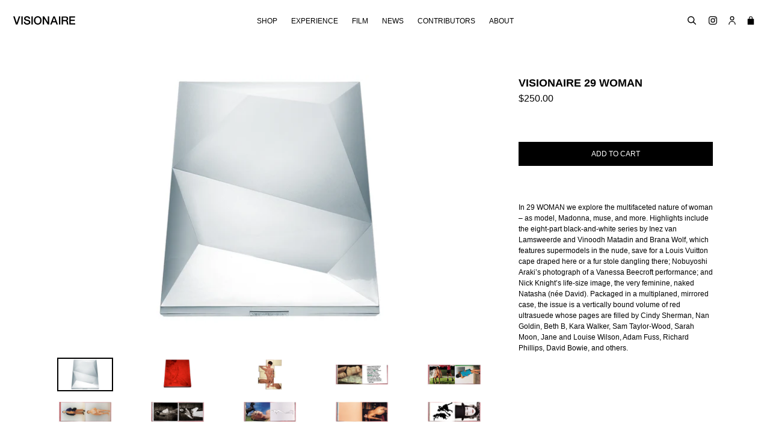

--- FILE ---
content_type: text/html; charset=utf-8
request_url: https://visionaireworld.com/collections/jane-louise-wilson/products/visionaire-29-woman
body_size: 20685
content:

<!doctype html>
<!--[if IE 9]> <html class="ie9 no-js" lang="en"> <![endif]-->
<!--[if (gt IE 9)|!(IE)]><!--> <html class="no-js" lang="en"> <!--<![endif]-->
<head>
  <meta charset="utf-8">
  <meta http-equiv="X-UA-Compatible" content="IE=edge,chrome=1">
  <meta name="viewport" content="width=device-width,initial-scale=1">
  <meta name="theme-color" content="#000000">
  <link rel="canonical" href="https://visionaireworld.com/products/visionaire-29-woman">

  
    <link rel="shortcut icon" href="//visionaireworld.com/cdn/shop/files/Screen_Shot_2021-02-04_at_1.36.28_PM_cb527e91-1127-4bab-961f-6a5d49b099e9_32x32.png?v=1614405040" type="image/png">
  

  
  <title>
    VISIONAIRE 29 WOMAN
    
    
    
  </title>

  
    <meta name="description" content="Visionaire 29 WOMAN explored the multifaceted nature of a woman, their beauty and meaning. Contributors include: Inez &amp; Vinoodh, Vanessa Beecroft and Nick Knight.">
  

  <!-- /snippets/social-meta-tags.liquid -->




<meta property="og:site_name" content="VISIONAIRE">
<meta property="og:url" content="https://visionaireworld.com/products/visionaire-29-woman">
<meta property="og:title" content="VISIONAIRE 29 WOMAN">
<meta property="og:type" content="product">
<meta property="og:description" content="Visionaire 29 WOMAN explored the multifaceted nature of a woman, their beauty and meaning. Contributors include: Inez &amp; Vinoodh, Vanessa Beecroft and Nick Knight.">

  <meta property="og:price:amount" content="250.00">
  <meta property="og:price:currency" content="USD">

<meta property="og:image" content="http://visionaireworld.com/cdn/shop/products/29-WOMAN-Cover_1200x1200.jpg?v=1528233319"><meta property="og:image" content="http://visionaireworld.com/cdn/shop/products/29-WOMAN-CoverRed_1200x1200.jpg?v=1528233320"><meta property="og:image" content="http://visionaireworld.com/cdn/shop/products/29-WOMAN-NickKinght_1200x1200.jpg?v=1528233322">
<meta property="og:image:secure_url" content="https://visionaireworld.com/cdn/shop/products/29-WOMAN-Cover_1200x1200.jpg?v=1528233319"><meta property="og:image:secure_url" content="https://visionaireworld.com/cdn/shop/products/29-WOMAN-CoverRed_1200x1200.jpg?v=1528233320"><meta property="og:image:secure_url" content="https://visionaireworld.com/cdn/shop/products/29-WOMAN-NickKinght_1200x1200.jpg?v=1528233322">


<meta name="twitter:card" content="summary_large_image">
<meta name="twitter:title" content="VISIONAIRE 29 WOMAN">
<meta name="twitter:description" content="Visionaire 29 WOMAN explored the multifaceted nature of a woman, their beauty and meaning. Contributors include: Inez &amp; Vinoodh, Vanessa Beecroft and Nick Knight.">


  <link href="//visionaireworld.com/cdn/shop/t/1/assets/theme.scss.css?v=55423393921041143381662499791" rel="stylesheet" type="text/css" media="all" />
  



  <script>
    var theme = {
      strings: {
        addToCart: "Add to cart",
        soldOut: "Sold out",
        unavailable: "Unavailable",
        showMore: "Show More",
        showLess: "Show Less",
        addressError: "Error looking up that address",
        addressNoResults: "No results for that address",
        addressQueryLimit: "You have exceeded the Google API usage limit. Consider upgrading to a \u003ca href=\"https:\/\/developers.google.com\/maps\/premium\/usage-limits\"\u003ePremium Plan\u003c\/a\u003e.",
        authError: "There was a problem authenticating your Google Maps account."
      },
      moneyFormat: "${{amount}}"
    }

    document.documentElement.className = document.documentElement.className.replace('no-js', 'js');
  </script>

  <!--[if (lte IE 9) ]><script src="//visionaireworld.com/cdn/shop/t/1/assets/match-media.min.js?v=22265819453975888031508341602" type="text/javascript"></script><![endif]-->

  

  <!--[if (gt IE 9)|!(IE)]><!--><script src="//visionaireworld.com/cdn/shop/t/1/assets/lazysizes.js?v=68441465964607740661508341602" async="async"></script><!--<![endif]-->
  <!--[if lte IE 9]><script src="//visionaireworld.com/cdn/shop/t/1/assets/lazysizes.min.js?2028"></script><![endif]-->

  <!--[if (gt IE 9)|!(IE)]><!--><script src="//visionaireworld.com/cdn/shop/t/1/assets/vendor.js?v=136118274122071307521508341602" defer="defer"></script><!--<![endif]-->
  <!--[if lte IE 9]><script src="//visionaireworld.com/cdn/shop/t/1/assets/vendor.js?v=136118274122071307521508341602"></script><![endif]-->

  <!--[if (gt IE 9)|!(IE)]><!--><script src="//visionaireworld.com/cdn/shop/t/1/assets/jquery.columnizer.js?v=111116709041639458951535701616" defer="defer"></script><!--<![endif]-->
  <!--[if lte IE 9]><script src="//visionaireworld.com/cdn/shop/t/1/assets/jquery.columnizer.js?v=111116709041639458951535701616"></script><![endif]-->

  <!--[if (gt IE 9)|!(IE)]><!--><script src="//visionaireworld.com/cdn/shop/t/1/assets/theme.js?v=153840254669415247681549975960" defer="defer"></script><!--<![endif]-->
  <!--[if lte IE 9]><script src="//visionaireworld.com/cdn/shop/t/1/assets/theme.js?v=153840254669415247681549975960"></script><![endif]-->

  <script>window.performance && window.performance.mark && window.performance.mark('shopify.content_for_header.start');</script><meta name="google-site-verification" content="lPkjQF9FzcJBsDKlxHGMof1R8a3cDP4DMsUucaCZv3M">
<meta id="shopify-digital-wallet" name="shopify-digital-wallet" content="/24671391/digital_wallets/dialog">
<meta name="shopify-checkout-api-token" content="653e85d57c4dba1298874936895ac574">
<meta id="in-context-paypal-metadata" data-shop-id="24671391" data-venmo-supported="false" data-environment="production" data-locale="en_US" data-paypal-v4="true" data-currency="USD">
<link rel="alternate" type="application/json+oembed" href="https://visionaireworld.com/products/visionaire-29-woman.oembed">
<script async="async" src="/checkouts/internal/preloads.js?locale=en-US"></script>
<link rel="preconnect" href="https://shop.app" crossorigin="anonymous">
<script async="async" src="https://shop.app/checkouts/internal/preloads.js?locale=en-US&shop_id=24671391" crossorigin="anonymous"></script>
<script id="apple-pay-shop-capabilities" type="application/json">{"shopId":24671391,"countryCode":"US","currencyCode":"USD","merchantCapabilities":["supports3DS"],"merchantId":"gid:\/\/shopify\/Shop\/24671391","merchantName":"VISIONAIRE","requiredBillingContactFields":["postalAddress","email","phone"],"requiredShippingContactFields":["postalAddress","email","phone"],"shippingType":"shipping","supportedNetworks":["visa","masterCard","amex","discover","elo","jcb"],"total":{"type":"pending","label":"VISIONAIRE","amount":"1.00"},"shopifyPaymentsEnabled":true,"supportsSubscriptions":true}</script>
<script id="shopify-features" type="application/json">{"accessToken":"653e85d57c4dba1298874936895ac574","betas":["rich-media-storefront-analytics"],"domain":"visionaireworld.com","predictiveSearch":true,"shopId":24671391,"locale":"en"}</script>
<script>var Shopify = Shopify || {};
Shopify.shop = "visionaire67.myshopify.com";
Shopify.locale = "en";
Shopify.currency = {"active":"USD","rate":"1.0"};
Shopify.country = "US";
Shopify.theme = {"name":"Debut","id":6198067223,"schema_name":"Debut","schema_version":"1.9.1","theme_store_id":796,"role":"main"};
Shopify.theme.handle = "null";
Shopify.theme.style = {"id":null,"handle":null};
Shopify.cdnHost = "visionaireworld.com/cdn";
Shopify.routes = Shopify.routes || {};
Shopify.routes.root = "/";</script>
<script type="module">!function(o){(o.Shopify=o.Shopify||{}).modules=!0}(window);</script>
<script>!function(o){function n(){var o=[];function n(){o.push(Array.prototype.slice.apply(arguments))}return n.q=o,n}var t=o.Shopify=o.Shopify||{};t.loadFeatures=n(),t.autoloadFeatures=n()}(window);</script>
<script>
  window.ShopifyPay = window.ShopifyPay || {};
  window.ShopifyPay.apiHost = "shop.app\/pay";
  window.ShopifyPay.redirectState = null;
</script>
<script id="shop-js-analytics" type="application/json">{"pageType":"product"}</script>
<script defer="defer" async type="module" src="//visionaireworld.com/cdn/shopifycloud/shop-js/modules/v2/client.init-shop-cart-sync_C5BV16lS.en.esm.js"></script>
<script defer="defer" async type="module" src="//visionaireworld.com/cdn/shopifycloud/shop-js/modules/v2/chunk.common_CygWptCX.esm.js"></script>
<script type="module">
  await import("//visionaireworld.com/cdn/shopifycloud/shop-js/modules/v2/client.init-shop-cart-sync_C5BV16lS.en.esm.js");
await import("//visionaireworld.com/cdn/shopifycloud/shop-js/modules/v2/chunk.common_CygWptCX.esm.js");

  window.Shopify.SignInWithShop?.initShopCartSync?.({"fedCMEnabled":true,"windoidEnabled":true});

</script>
<script>
  window.Shopify = window.Shopify || {};
  if (!window.Shopify.featureAssets) window.Shopify.featureAssets = {};
  window.Shopify.featureAssets['shop-js'] = {"shop-cart-sync":["modules/v2/client.shop-cart-sync_ZFArdW7E.en.esm.js","modules/v2/chunk.common_CygWptCX.esm.js"],"init-fed-cm":["modules/v2/client.init-fed-cm_CmiC4vf6.en.esm.js","modules/v2/chunk.common_CygWptCX.esm.js"],"shop-button":["modules/v2/client.shop-button_tlx5R9nI.en.esm.js","modules/v2/chunk.common_CygWptCX.esm.js"],"shop-cash-offers":["modules/v2/client.shop-cash-offers_DOA2yAJr.en.esm.js","modules/v2/chunk.common_CygWptCX.esm.js","modules/v2/chunk.modal_D71HUcav.esm.js"],"init-windoid":["modules/v2/client.init-windoid_sURxWdc1.en.esm.js","modules/v2/chunk.common_CygWptCX.esm.js"],"shop-toast-manager":["modules/v2/client.shop-toast-manager_ClPi3nE9.en.esm.js","modules/v2/chunk.common_CygWptCX.esm.js"],"init-shop-email-lookup-coordinator":["modules/v2/client.init-shop-email-lookup-coordinator_B8hsDcYM.en.esm.js","modules/v2/chunk.common_CygWptCX.esm.js"],"init-shop-cart-sync":["modules/v2/client.init-shop-cart-sync_C5BV16lS.en.esm.js","modules/v2/chunk.common_CygWptCX.esm.js"],"avatar":["modules/v2/client.avatar_BTnouDA3.en.esm.js"],"pay-button":["modules/v2/client.pay-button_FdsNuTd3.en.esm.js","modules/v2/chunk.common_CygWptCX.esm.js"],"init-customer-accounts":["modules/v2/client.init-customer-accounts_DxDtT_ad.en.esm.js","modules/v2/client.shop-login-button_C5VAVYt1.en.esm.js","modules/v2/chunk.common_CygWptCX.esm.js","modules/v2/chunk.modal_D71HUcav.esm.js"],"init-shop-for-new-customer-accounts":["modules/v2/client.init-shop-for-new-customer-accounts_ChsxoAhi.en.esm.js","modules/v2/client.shop-login-button_C5VAVYt1.en.esm.js","modules/v2/chunk.common_CygWptCX.esm.js","modules/v2/chunk.modal_D71HUcav.esm.js"],"shop-login-button":["modules/v2/client.shop-login-button_C5VAVYt1.en.esm.js","modules/v2/chunk.common_CygWptCX.esm.js","modules/v2/chunk.modal_D71HUcav.esm.js"],"init-customer-accounts-sign-up":["modules/v2/client.init-customer-accounts-sign-up_CPSyQ0Tj.en.esm.js","modules/v2/client.shop-login-button_C5VAVYt1.en.esm.js","modules/v2/chunk.common_CygWptCX.esm.js","modules/v2/chunk.modal_D71HUcav.esm.js"],"shop-follow-button":["modules/v2/client.shop-follow-button_Cva4Ekp9.en.esm.js","modules/v2/chunk.common_CygWptCX.esm.js","modules/v2/chunk.modal_D71HUcav.esm.js"],"checkout-modal":["modules/v2/client.checkout-modal_BPM8l0SH.en.esm.js","modules/v2/chunk.common_CygWptCX.esm.js","modules/v2/chunk.modal_D71HUcav.esm.js"],"lead-capture":["modules/v2/client.lead-capture_Bi8yE_yS.en.esm.js","modules/v2/chunk.common_CygWptCX.esm.js","modules/v2/chunk.modal_D71HUcav.esm.js"],"shop-login":["modules/v2/client.shop-login_D6lNrXab.en.esm.js","modules/v2/chunk.common_CygWptCX.esm.js","modules/v2/chunk.modal_D71HUcav.esm.js"],"payment-terms":["modules/v2/client.payment-terms_CZxnsJam.en.esm.js","modules/v2/chunk.common_CygWptCX.esm.js","modules/v2/chunk.modal_D71HUcav.esm.js"]};
</script>
<script>(function() {
  var isLoaded = false;
  function asyncLoad() {
    if (isLoaded) return;
    isLoaded = true;
    var urls = ["https:\/\/chimpstatic.com\/mcjs-connected\/js\/users\/516f6829f604a6f5d49c4c0f3\/63e10630e7a26ae3022a8b059.js?shop=visionaire67.myshopify.com","https:\/\/d23dclunsivw3h.cloudfront.net\/redirect-app.js?shop=visionaire67.myshopify.com","https:\/\/cdncozyvideogalleryn.addons.business\/scripttag\/js\/cloud\/visionaire67.myshopify.com\/1.0\/ULAB6bnvrZJjDKhFPOuDTxwifidXkvm7.js?shop=visionaire67.myshopify.com"];
    for (var i = 0; i < urls.length; i++) {
      var s = document.createElement('script');
      s.type = 'text/javascript';
      s.async = true;
      s.src = urls[i];
      var x = document.getElementsByTagName('script')[0];
      x.parentNode.insertBefore(s, x);
    }
  };
  if(window.attachEvent) {
    window.attachEvent('onload', asyncLoad);
  } else {
    window.addEventListener('load', asyncLoad, false);
  }
})();</script>
<script id="__st">var __st={"a":24671391,"offset":-18000,"reqid":"b0729976-40a1-47ac-96a5-1138dcb23804-1768786811","pageurl":"visionaireworld.com\/collections\/jane-louise-wilson\/products\/visionaire-29-woman","u":"b8c996afb9c1","p":"product","rtyp":"product","rid":1328305504279};</script>
<script>window.ShopifyPaypalV4VisibilityTracking = true;</script>
<script id="captcha-bootstrap">!function(){'use strict';const t='contact',e='account',n='new_comment',o=[[t,t],['blogs',n],['comments',n],[t,'customer']],c=[[e,'customer_login'],[e,'guest_login'],[e,'recover_customer_password'],[e,'create_customer']],r=t=>t.map((([t,e])=>`form[action*='/${t}']:not([data-nocaptcha='true']) input[name='form_type'][value='${e}']`)).join(','),a=t=>()=>t?[...document.querySelectorAll(t)].map((t=>t.form)):[];function s(){const t=[...o],e=r(t);return a(e)}const i='password',u='form_key',d=['recaptcha-v3-token','g-recaptcha-response','h-captcha-response',i],f=()=>{try{return window.sessionStorage}catch{return}},m='__shopify_v',_=t=>t.elements[u];function p(t,e,n=!1){try{const o=window.sessionStorage,c=JSON.parse(o.getItem(e)),{data:r}=function(t){const{data:e,action:n}=t;return t[m]||n?{data:e,action:n}:{data:t,action:n}}(c);for(const[e,n]of Object.entries(r))t.elements[e]&&(t.elements[e].value=n);n&&o.removeItem(e)}catch(o){console.error('form repopulation failed',{error:o})}}const l='form_type',E='cptcha';function T(t){t.dataset[E]=!0}const w=window,h=w.document,L='Shopify',v='ce_forms',y='captcha';let A=!1;((t,e)=>{const n=(g='f06e6c50-85a8-45c8-87d0-21a2b65856fe',I='https://cdn.shopify.com/shopifycloud/storefront-forms-hcaptcha/ce_storefront_forms_captcha_hcaptcha.v1.5.2.iife.js',D={infoText:'Protected by hCaptcha',privacyText:'Privacy',termsText:'Terms'},(t,e,n)=>{const o=w[L][v],c=o.bindForm;if(c)return c(t,g,e,D).then(n);var r;o.q.push([[t,g,e,D],n]),r=I,A||(h.body.append(Object.assign(h.createElement('script'),{id:'captcha-provider',async:!0,src:r})),A=!0)});var g,I,D;w[L]=w[L]||{},w[L][v]=w[L][v]||{},w[L][v].q=[],w[L][y]=w[L][y]||{},w[L][y].protect=function(t,e){n(t,void 0,e),T(t)},Object.freeze(w[L][y]),function(t,e,n,w,h,L){const[v,y,A,g]=function(t,e,n){const i=e?o:[],u=t?c:[],d=[...i,...u],f=r(d),m=r(i),_=r(d.filter((([t,e])=>n.includes(e))));return[a(f),a(m),a(_),s()]}(w,h,L),I=t=>{const e=t.target;return e instanceof HTMLFormElement?e:e&&e.form},D=t=>v().includes(t);t.addEventListener('submit',(t=>{const e=I(t);if(!e)return;const n=D(e)&&!e.dataset.hcaptchaBound&&!e.dataset.recaptchaBound,o=_(e),c=g().includes(e)&&(!o||!o.value);(n||c)&&t.preventDefault(),c&&!n&&(function(t){try{if(!f())return;!function(t){const e=f();if(!e)return;const n=_(t);if(!n)return;const o=n.value;o&&e.removeItem(o)}(t);const e=Array.from(Array(32),(()=>Math.random().toString(36)[2])).join('');!function(t,e){_(t)||t.append(Object.assign(document.createElement('input'),{type:'hidden',name:u})),t.elements[u].value=e}(t,e),function(t,e){const n=f();if(!n)return;const o=[...t.querySelectorAll(`input[type='${i}']`)].map((({name:t})=>t)),c=[...d,...o],r={};for(const[a,s]of new FormData(t).entries())c.includes(a)||(r[a]=s);n.setItem(e,JSON.stringify({[m]:1,action:t.action,data:r}))}(t,e)}catch(e){console.error('failed to persist form',e)}}(e),e.submit())}));const S=(t,e)=>{t&&!t.dataset[E]&&(n(t,e.some((e=>e===t))),T(t))};for(const o of['focusin','change'])t.addEventListener(o,(t=>{const e=I(t);D(e)&&S(e,y())}));const B=e.get('form_key'),M=e.get(l),P=B&&M;t.addEventListener('DOMContentLoaded',(()=>{const t=y();if(P)for(const e of t)e.elements[l].value===M&&p(e,B);[...new Set([...A(),...v().filter((t=>'true'===t.dataset.shopifyCaptcha))])].forEach((e=>S(e,t)))}))}(h,new URLSearchParams(w.location.search),n,t,e,['guest_login'])})(!0,!0)}();</script>
<script integrity="sha256-4kQ18oKyAcykRKYeNunJcIwy7WH5gtpwJnB7kiuLZ1E=" data-source-attribution="shopify.loadfeatures" defer="defer" src="//visionaireworld.com/cdn/shopifycloud/storefront/assets/storefront/load_feature-a0a9edcb.js" crossorigin="anonymous"></script>
<script crossorigin="anonymous" defer="defer" src="//visionaireworld.com/cdn/shopifycloud/storefront/assets/shopify_pay/storefront-65b4c6d7.js?v=20250812"></script>
<script data-source-attribution="shopify.dynamic_checkout.dynamic.init">var Shopify=Shopify||{};Shopify.PaymentButton=Shopify.PaymentButton||{isStorefrontPortableWallets:!0,init:function(){window.Shopify.PaymentButton.init=function(){};var t=document.createElement("script");t.src="https://visionaireworld.com/cdn/shopifycloud/portable-wallets/latest/portable-wallets.en.js",t.type="module",document.head.appendChild(t)}};
</script>
<script data-source-attribution="shopify.dynamic_checkout.buyer_consent">
  function portableWalletsHideBuyerConsent(e){var t=document.getElementById("shopify-buyer-consent"),n=document.getElementById("shopify-subscription-policy-button");t&&n&&(t.classList.add("hidden"),t.setAttribute("aria-hidden","true"),n.removeEventListener("click",e))}function portableWalletsShowBuyerConsent(e){var t=document.getElementById("shopify-buyer-consent"),n=document.getElementById("shopify-subscription-policy-button");t&&n&&(t.classList.remove("hidden"),t.removeAttribute("aria-hidden"),n.addEventListener("click",e))}window.Shopify?.PaymentButton&&(window.Shopify.PaymentButton.hideBuyerConsent=portableWalletsHideBuyerConsent,window.Shopify.PaymentButton.showBuyerConsent=portableWalletsShowBuyerConsent);
</script>
<script data-source-attribution="shopify.dynamic_checkout.cart.bootstrap">document.addEventListener("DOMContentLoaded",(function(){function t(){return document.querySelector("shopify-accelerated-checkout-cart, shopify-accelerated-checkout")}if(t())Shopify.PaymentButton.init();else{new MutationObserver((function(e,n){t()&&(Shopify.PaymentButton.init(),n.disconnect())})).observe(document.body,{childList:!0,subtree:!0})}}));
</script>
<link id="shopify-accelerated-checkout-styles" rel="stylesheet" media="screen" href="https://visionaireworld.com/cdn/shopifycloud/portable-wallets/latest/accelerated-checkout-backwards-compat.css" crossorigin="anonymous">
<style id="shopify-accelerated-checkout-cart">
        #shopify-buyer-consent {
  margin-top: 1em;
  display: inline-block;
  width: 100%;
}

#shopify-buyer-consent.hidden {
  display: none;
}

#shopify-subscription-policy-button {
  background: none;
  border: none;
  padding: 0;
  text-decoration: underline;
  font-size: inherit;
  cursor: pointer;
}

#shopify-subscription-policy-button::before {
  box-shadow: none;
}

      </style>

<script>window.performance && window.performance.mark && window.performance.mark('shopify.content_for_header.end');</script>

  <!--youtube and vimeo api -->
  <script src="https://www.youtube.com/iframe_api"></script>
  <script src="https://f.vimeocdn.com/js/froogaloop2.min.js"></script>
<link href="https://monorail-edge.shopifysvc.com" rel="dns-prefetch">
<script>(function(){if ("sendBeacon" in navigator && "performance" in window) {try {var session_token_from_headers = performance.getEntriesByType('navigation')[0].serverTiming.find(x => x.name == '_s').description;} catch {var session_token_from_headers = undefined;}var session_cookie_matches = document.cookie.match(/_shopify_s=([^;]*)/);var session_token_from_cookie = session_cookie_matches && session_cookie_matches.length === 2 ? session_cookie_matches[1] : "";var session_token = session_token_from_headers || session_token_from_cookie || "";function handle_abandonment_event(e) {var entries = performance.getEntries().filter(function(entry) {return /monorail-edge.shopifysvc.com/.test(entry.name);});if (!window.abandonment_tracked && entries.length === 0) {window.abandonment_tracked = true;var currentMs = Date.now();var navigation_start = performance.timing.navigationStart;var payload = {shop_id: 24671391,url: window.location.href,navigation_start,duration: currentMs - navigation_start,session_token,page_type: "product"};window.navigator.sendBeacon("https://monorail-edge.shopifysvc.com/v1/produce", JSON.stringify({schema_id: "online_store_buyer_site_abandonment/1.1",payload: payload,metadata: {event_created_at_ms: currentMs,event_sent_at_ms: currentMs}}));}}window.addEventListener('pagehide', handle_abandonment_event);}}());</script>
<script id="web-pixels-manager-setup">(function e(e,d,r,n,o){if(void 0===o&&(o={}),!Boolean(null===(a=null===(i=window.Shopify)||void 0===i?void 0:i.analytics)||void 0===a?void 0:a.replayQueue)){var i,a;window.Shopify=window.Shopify||{};var t=window.Shopify;t.analytics=t.analytics||{};var s=t.analytics;s.replayQueue=[],s.publish=function(e,d,r){return s.replayQueue.push([e,d,r]),!0};try{self.performance.mark("wpm:start")}catch(e){}var l=function(){var e={modern:/Edge?\/(1{2}[4-9]|1[2-9]\d|[2-9]\d{2}|\d{4,})\.\d+(\.\d+|)|Firefox\/(1{2}[4-9]|1[2-9]\d|[2-9]\d{2}|\d{4,})\.\d+(\.\d+|)|Chrom(ium|e)\/(9{2}|\d{3,})\.\d+(\.\d+|)|(Maci|X1{2}).+ Version\/(15\.\d+|(1[6-9]|[2-9]\d|\d{3,})\.\d+)([,.]\d+|)( \(\w+\)|)( Mobile\/\w+|) Safari\/|Chrome.+OPR\/(9{2}|\d{3,})\.\d+\.\d+|(CPU[ +]OS|iPhone[ +]OS|CPU[ +]iPhone|CPU IPhone OS|CPU iPad OS)[ +]+(15[._]\d+|(1[6-9]|[2-9]\d|\d{3,})[._]\d+)([._]\d+|)|Android:?[ /-](13[3-9]|1[4-9]\d|[2-9]\d{2}|\d{4,})(\.\d+|)(\.\d+|)|Android.+Firefox\/(13[5-9]|1[4-9]\d|[2-9]\d{2}|\d{4,})\.\d+(\.\d+|)|Android.+Chrom(ium|e)\/(13[3-9]|1[4-9]\d|[2-9]\d{2}|\d{4,})\.\d+(\.\d+|)|SamsungBrowser\/([2-9]\d|\d{3,})\.\d+/,legacy:/Edge?\/(1[6-9]|[2-9]\d|\d{3,})\.\d+(\.\d+|)|Firefox\/(5[4-9]|[6-9]\d|\d{3,})\.\d+(\.\d+|)|Chrom(ium|e)\/(5[1-9]|[6-9]\d|\d{3,})\.\d+(\.\d+|)([\d.]+$|.*Safari\/(?![\d.]+ Edge\/[\d.]+$))|(Maci|X1{2}).+ Version\/(10\.\d+|(1[1-9]|[2-9]\d|\d{3,})\.\d+)([,.]\d+|)( \(\w+\)|)( Mobile\/\w+|) Safari\/|Chrome.+OPR\/(3[89]|[4-9]\d|\d{3,})\.\d+\.\d+|(CPU[ +]OS|iPhone[ +]OS|CPU[ +]iPhone|CPU IPhone OS|CPU iPad OS)[ +]+(10[._]\d+|(1[1-9]|[2-9]\d|\d{3,})[._]\d+)([._]\d+|)|Android:?[ /-](13[3-9]|1[4-9]\d|[2-9]\d{2}|\d{4,})(\.\d+|)(\.\d+|)|Mobile Safari.+OPR\/([89]\d|\d{3,})\.\d+\.\d+|Android.+Firefox\/(13[5-9]|1[4-9]\d|[2-9]\d{2}|\d{4,})\.\d+(\.\d+|)|Android.+Chrom(ium|e)\/(13[3-9]|1[4-9]\d|[2-9]\d{2}|\d{4,})\.\d+(\.\d+|)|Android.+(UC? ?Browser|UCWEB|U3)[ /]?(15\.([5-9]|\d{2,})|(1[6-9]|[2-9]\d|\d{3,})\.\d+)\.\d+|SamsungBrowser\/(5\.\d+|([6-9]|\d{2,})\.\d+)|Android.+MQ{2}Browser\/(14(\.(9|\d{2,})|)|(1[5-9]|[2-9]\d|\d{3,})(\.\d+|))(\.\d+|)|K[Aa][Ii]OS\/(3\.\d+|([4-9]|\d{2,})\.\d+)(\.\d+|)/},d=e.modern,r=e.legacy,n=navigator.userAgent;return n.match(d)?"modern":n.match(r)?"legacy":"unknown"}(),u="modern"===l?"modern":"legacy",c=(null!=n?n:{modern:"",legacy:""})[u],f=function(e){return[e.baseUrl,"/wpm","/b",e.hashVersion,"modern"===e.buildTarget?"m":"l",".js"].join("")}({baseUrl:d,hashVersion:r,buildTarget:u}),m=function(e){var d=e.version,r=e.bundleTarget,n=e.surface,o=e.pageUrl,i=e.monorailEndpoint;return{emit:function(e){var a=e.status,t=e.errorMsg,s=(new Date).getTime(),l=JSON.stringify({metadata:{event_sent_at_ms:s},events:[{schema_id:"web_pixels_manager_load/3.1",payload:{version:d,bundle_target:r,page_url:o,status:a,surface:n,error_msg:t},metadata:{event_created_at_ms:s}}]});if(!i)return console&&console.warn&&console.warn("[Web Pixels Manager] No Monorail endpoint provided, skipping logging."),!1;try{return self.navigator.sendBeacon.bind(self.navigator)(i,l)}catch(e){}var u=new XMLHttpRequest;try{return u.open("POST",i,!0),u.setRequestHeader("Content-Type","text/plain"),u.send(l),!0}catch(e){return console&&console.warn&&console.warn("[Web Pixels Manager] Got an unhandled error while logging to Monorail."),!1}}}}({version:r,bundleTarget:l,surface:e.surface,pageUrl:self.location.href,monorailEndpoint:e.monorailEndpoint});try{o.browserTarget=l,function(e){var d=e.src,r=e.async,n=void 0===r||r,o=e.onload,i=e.onerror,a=e.sri,t=e.scriptDataAttributes,s=void 0===t?{}:t,l=document.createElement("script"),u=document.querySelector("head"),c=document.querySelector("body");if(l.async=n,l.src=d,a&&(l.integrity=a,l.crossOrigin="anonymous"),s)for(var f in s)if(Object.prototype.hasOwnProperty.call(s,f))try{l.dataset[f]=s[f]}catch(e){}if(o&&l.addEventListener("load",o),i&&l.addEventListener("error",i),u)u.appendChild(l);else{if(!c)throw new Error("Did not find a head or body element to append the script");c.appendChild(l)}}({src:f,async:!0,onload:function(){if(!function(){var e,d;return Boolean(null===(d=null===(e=window.Shopify)||void 0===e?void 0:e.analytics)||void 0===d?void 0:d.initialized)}()){var d=window.webPixelsManager.init(e)||void 0;if(d){var r=window.Shopify.analytics;r.replayQueue.forEach((function(e){var r=e[0],n=e[1],o=e[2];d.publishCustomEvent(r,n,o)})),r.replayQueue=[],r.publish=d.publishCustomEvent,r.visitor=d.visitor,r.initialized=!0}}},onerror:function(){return m.emit({status:"failed",errorMsg:"".concat(f," has failed to load")})},sri:function(e){var d=/^sha384-[A-Za-z0-9+/=]+$/;return"string"==typeof e&&d.test(e)}(c)?c:"",scriptDataAttributes:o}),m.emit({status:"loading"})}catch(e){m.emit({status:"failed",errorMsg:(null==e?void 0:e.message)||"Unknown error"})}}})({shopId: 24671391,storefrontBaseUrl: "https://visionaireworld.com",extensionsBaseUrl: "https://extensions.shopifycdn.com/cdn/shopifycloud/web-pixels-manager",monorailEndpoint: "https://monorail-edge.shopifysvc.com/unstable/produce_batch",surface: "storefront-renderer",enabledBetaFlags: ["2dca8a86"],webPixelsConfigList: [{"id":"870908059","configuration":"{\"config\":\"{\\\"pixel_id\\\":\\\"G-B4XKHNT5D7\\\",\\\"target_country\\\":\\\"US\\\",\\\"gtag_events\\\":[{\\\"type\\\":\\\"search\\\",\\\"action_label\\\":\\\"G-B4XKHNT5D7\\\"},{\\\"type\\\":\\\"begin_checkout\\\",\\\"action_label\\\":\\\"G-B4XKHNT5D7\\\"},{\\\"type\\\":\\\"view_item\\\",\\\"action_label\\\":[\\\"G-B4XKHNT5D7\\\",\\\"MC-5J262G8691\\\"]},{\\\"type\\\":\\\"purchase\\\",\\\"action_label\\\":[\\\"G-B4XKHNT5D7\\\",\\\"MC-5J262G8691\\\"]},{\\\"type\\\":\\\"page_view\\\",\\\"action_label\\\":[\\\"G-B4XKHNT5D7\\\",\\\"MC-5J262G8691\\\"]},{\\\"type\\\":\\\"add_payment_info\\\",\\\"action_label\\\":\\\"G-B4XKHNT5D7\\\"},{\\\"type\\\":\\\"add_to_cart\\\",\\\"action_label\\\":\\\"G-B4XKHNT5D7\\\"}],\\\"enable_monitoring_mode\\\":false}\"}","eventPayloadVersion":"v1","runtimeContext":"OPEN","scriptVersion":"b2a88bafab3e21179ed38636efcd8a93","type":"APP","apiClientId":1780363,"privacyPurposes":[],"dataSharingAdjustments":{"protectedCustomerApprovalScopes":["read_customer_address","read_customer_email","read_customer_name","read_customer_personal_data","read_customer_phone"]}},{"id":"68288667","eventPayloadVersion":"v1","runtimeContext":"LAX","scriptVersion":"1","type":"CUSTOM","privacyPurposes":["MARKETING"],"name":"Meta pixel (migrated)"},{"id":"shopify-app-pixel","configuration":"{}","eventPayloadVersion":"v1","runtimeContext":"STRICT","scriptVersion":"0450","apiClientId":"shopify-pixel","type":"APP","privacyPurposes":["ANALYTICS","MARKETING"]},{"id":"shopify-custom-pixel","eventPayloadVersion":"v1","runtimeContext":"LAX","scriptVersion":"0450","apiClientId":"shopify-pixel","type":"CUSTOM","privacyPurposes":["ANALYTICS","MARKETING"]}],isMerchantRequest: false,initData: {"shop":{"name":"VISIONAIRE","paymentSettings":{"currencyCode":"USD"},"myshopifyDomain":"visionaire67.myshopify.com","countryCode":"US","storefrontUrl":"https:\/\/visionaireworld.com"},"customer":null,"cart":null,"checkout":null,"productVariants":[{"price":{"amount":250.0,"currencyCode":"USD"},"product":{"title":"VISIONAIRE 29 WOMAN","vendor":"Visionaire","id":"1328305504279","untranslatedTitle":"VISIONAIRE 29 WOMAN","url":"\/products\/visionaire-29-woman","type":"Publication"},"id":"12221404577815","image":{"src":"\/\/visionaireworld.com\/cdn\/shop\/products\/29-WOMAN-Cover.jpg?v=1528233319"},"sku":"29 WOMAN","title":"Default Title","untranslatedTitle":"Default Title"}],"purchasingCompany":null},},"https://visionaireworld.com/cdn","fcfee988w5aeb613cpc8e4bc33m6693e112",{"modern":"","legacy":""},{"shopId":"24671391","storefrontBaseUrl":"https:\/\/visionaireworld.com","extensionBaseUrl":"https:\/\/extensions.shopifycdn.com\/cdn\/shopifycloud\/web-pixels-manager","surface":"storefront-renderer","enabledBetaFlags":"[\"2dca8a86\"]","isMerchantRequest":"false","hashVersion":"fcfee988w5aeb613cpc8e4bc33m6693e112","publish":"custom","events":"[[\"page_viewed\",{}],[\"product_viewed\",{\"productVariant\":{\"price\":{\"amount\":250.0,\"currencyCode\":\"USD\"},\"product\":{\"title\":\"VISIONAIRE 29 WOMAN\",\"vendor\":\"Visionaire\",\"id\":\"1328305504279\",\"untranslatedTitle\":\"VISIONAIRE 29 WOMAN\",\"url\":\"\/products\/visionaire-29-woman\",\"type\":\"Publication\"},\"id\":\"12221404577815\",\"image\":{\"src\":\"\/\/visionaireworld.com\/cdn\/shop\/products\/29-WOMAN-Cover.jpg?v=1528233319\"},\"sku\":\"29 WOMAN\",\"title\":\"Default Title\",\"untranslatedTitle\":\"Default Title\"}}]]"});</script><script>
  window.ShopifyAnalytics = window.ShopifyAnalytics || {};
  window.ShopifyAnalytics.meta = window.ShopifyAnalytics.meta || {};
  window.ShopifyAnalytics.meta.currency = 'USD';
  var meta = {"product":{"id":1328305504279,"gid":"gid:\/\/shopify\/Product\/1328305504279","vendor":"Visionaire","type":"Publication","handle":"visionaire-29-woman","variants":[{"id":12221404577815,"price":25000,"name":"VISIONAIRE 29 WOMAN","public_title":null,"sku":"29 WOMAN"}],"remote":false},"page":{"pageType":"product","resourceType":"product","resourceId":1328305504279,"requestId":"b0729976-40a1-47ac-96a5-1138dcb23804-1768786811"}};
  for (var attr in meta) {
    window.ShopifyAnalytics.meta[attr] = meta[attr];
  }
</script>
<script class="analytics">
  (function () {
    var customDocumentWrite = function(content) {
      var jquery = null;

      if (window.jQuery) {
        jquery = window.jQuery;
      } else if (window.Checkout && window.Checkout.$) {
        jquery = window.Checkout.$;
      }

      if (jquery) {
        jquery('body').append(content);
      }
    };

    var hasLoggedConversion = function(token) {
      if (token) {
        return document.cookie.indexOf('loggedConversion=' + token) !== -1;
      }
      return false;
    }

    var setCookieIfConversion = function(token) {
      if (token) {
        var twoMonthsFromNow = new Date(Date.now());
        twoMonthsFromNow.setMonth(twoMonthsFromNow.getMonth() + 2);

        document.cookie = 'loggedConversion=' + token + '; expires=' + twoMonthsFromNow;
      }
    }

    var trekkie = window.ShopifyAnalytics.lib = window.trekkie = window.trekkie || [];
    if (trekkie.integrations) {
      return;
    }
    trekkie.methods = [
      'identify',
      'page',
      'ready',
      'track',
      'trackForm',
      'trackLink'
    ];
    trekkie.factory = function(method) {
      return function() {
        var args = Array.prototype.slice.call(arguments);
        args.unshift(method);
        trekkie.push(args);
        return trekkie;
      };
    };
    for (var i = 0; i < trekkie.methods.length; i++) {
      var key = trekkie.methods[i];
      trekkie[key] = trekkie.factory(key);
    }
    trekkie.load = function(config) {
      trekkie.config = config || {};
      trekkie.config.initialDocumentCookie = document.cookie;
      var first = document.getElementsByTagName('script')[0];
      var script = document.createElement('script');
      script.type = 'text/javascript';
      script.onerror = function(e) {
        var scriptFallback = document.createElement('script');
        scriptFallback.type = 'text/javascript';
        scriptFallback.onerror = function(error) {
                var Monorail = {
      produce: function produce(monorailDomain, schemaId, payload) {
        var currentMs = new Date().getTime();
        var event = {
          schema_id: schemaId,
          payload: payload,
          metadata: {
            event_created_at_ms: currentMs,
            event_sent_at_ms: currentMs
          }
        };
        return Monorail.sendRequest("https://" + monorailDomain + "/v1/produce", JSON.stringify(event));
      },
      sendRequest: function sendRequest(endpointUrl, payload) {
        // Try the sendBeacon API
        if (window && window.navigator && typeof window.navigator.sendBeacon === 'function' && typeof window.Blob === 'function' && !Monorail.isIos12()) {
          var blobData = new window.Blob([payload], {
            type: 'text/plain'
          });

          if (window.navigator.sendBeacon(endpointUrl, blobData)) {
            return true;
          } // sendBeacon was not successful

        } // XHR beacon

        var xhr = new XMLHttpRequest();

        try {
          xhr.open('POST', endpointUrl);
          xhr.setRequestHeader('Content-Type', 'text/plain');
          xhr.send(payload);
        } catch (e) {
          console.log(e);
        }

        return false;
      },
      isIos12: function isIos12() {
        return window.navigator.userAgent.lastIndexOf('iPhone; CPU iPhone OS 12_') !== -1 || window.navigator.userAgent.lastIndexOf('iPad; CPU OS 12_') !== -1;
      }
    };
    Monorail.produce('monorail-edge.shopifysvc.com',
      'trekkie_storefront_load_errors/1.1',
      {shop_id: 24671391,
      theme_id: 6198067223,
      app_name: "storefront",
      context_url: window.location.href,
      source_url: "//visionaireworld.com/cdn/s/trekkie.storefront.cd680fe47e6c39ca5d5df5f0a32d569bc48c0f27.min.js"});

        };
        scriptFallback.async = true;
        scriptFallback.src = '//visionaireworld.com/cdn/s/trekkie.storefront.cd680fe47e6c39ca5d5df5f0a32d569bc48c0f27.min.js';
        first.parentNode.insertBefore(scriptFallback, first);
      };
      script.async = true;
      script.src = '//visionaireworld.com/cdn/s/trekkie.storefront.cd680fe47e6c39ca5d5df5f0a32d569bc48c0f27.min.js';
      first.parentNode.insertBefore(script, first);
    };
    trekkie.load(
      {"Trekkie":{"appName":"storefront","development":false,"defaultAttributes":{"shopId":24671391,"isMerchantRequest":null,"themeId":6198067223,"themeCityHash":"201249145925293698","contentLanguage":"en","currency":"USD","eventMetadataId":"010ffb26-d569-4b51-a85f-5407e9953c8f"},"isServerSideCookieWritingEnabled":true,"monorailRegion":"shop_domain","enabledBetaFlags":["65f19447"]},"Session Attribution":{},"S2S":{"facebookCapiEnabled":false,"source":"trekkie-storefront-renderer","apiClientId":580111}}
    );

    var loaded = false;
    trekkie.ready(function() {
      if (loaded) return;
      loaded = true;

      window.ShopifyAnalytics.lib = window.trekkie;

      var originalDocumentWrite = document.write;
      document.write = customDocumentWrite;
      try { window.ShopifyAnalytics.merchantGoogleAnalytics.call(this); } catch(error) {};
      document.write = originalDocumentWrite;

      window.ShopifyAnalytics.lib.page(null,{"pageType":"product","resourceType":"product","resourceId":1328305504279,"requestId":"b0729976-40a1-47ac-96a5-1138dcb23804-1768786811","shopifyEmitted":true});

      var match = window.location.pathname.match(/checkouts\/(.+)\/(thank_you|post_purchase)/)
      var token = match? match[1]: undefined;
      if (!hasLoggedConversion(token)) {
        setCookieIfConversion(token);
        window.ShopifyAnalytics.lib.track("Viewed Product",{"currency":"USD","variantId":12221404577815,"productId":1328305504279,"productGid":"gid:\/\/shopify\/Product\/1328305504279","name":"VISIONAIRE 29 WOMAN","price":"250.00","sku":"29 WOMAN","brand":"Visionaire","variant":null,"category":"Publication","nonInteraction":true,"remote":false},undefined,undefined,{"shopifyEmitted":true});
      window.ShopifyAnalytics.lib.track("monorail:\/\/trekkie_storefront_viewed_product\/1.1",{"currency":"USD","variantId":12221404577815,"productId":1328305504279,"productGid":"gid:\/\/shopify\/Product\/1328305504279","name":"VISIONAIRE 29 WOMAN","price":"250.00","sku":"29 WOMAN","brand":"Visionaire","variant":null,"category":"Publication","nonInteraction":true,"remote":false,"referer":"https:\/\/visionaireworld.com\/collections\/jane-louise-wilson\/products\/visionaire-29-woman"});
      }
    });


        var eventsListenerScript = document.createElement('script');
        eventsListenerScript.async = true;
        eventsListenerScript.src = "//visionaireworld.com/cdn/shopifycloud/storefront/assets/shop_events_listener-3da45d37.js";
        document.getElementsByTagName('head')[0].appendChild(eventsListenerScript);

})();</script>
  <script>
  if (!window.ga || (window.ga && typeof window.ga !== 'function')) {
    window.ga = function ga() {
      (window.ga.q = window.ga.q || []).push(arguments);
      if (window.Shopify && window.Shopify.analytics && typeof window.Shopify.analytics.publish === 'function') {
        window.Shopify.analytics.publish("ga_stub_called", {}, {sendTo: "google_osp_migration"});
      }
      console.error("Shopify's Google Analytics stub called with:", Array.from(arguments), "\nSee https://help.shopify.com/manual/promoting-marketing/pixels/pixel-migration#google for more information.");
    };
    if (window.Shopify && window.Shopify.analytics && typeof window.Shopify.analytics.publish === 'function') {
      window.Shopify.analytics.publish("ga_stub_initialized", {}, {sendTo: "google_osp_migration"});
    }
  }
</script>
<script
  defer
  src="https://visionaireworld.com/cdn/shopifycloud/perf-kit/shopify-perf-kit-3.0.4.min.js"
  data-application="storefront-renderer"
  data-shop-id="24671391"
  data-render-region="gcp-us-central1"
  data-page-type="product"
  data-theme-instance-id="6198067223"
  data-theme-name="Debut"
  data-theme-version="1.9.1"
  data-monorail-region="shop_domain"
  data-resource-timing-sampling-rate="10"
  data-shs="true"
  data-shs-beacon="true"
  data-shs-export-with-fetch="true"
  data-shs-logs-sample-rate="1"
  data-shs-beacon-endpoint="https://visionaireworld.com/api/collect"
></script>
</head>

<body class="template-product sticky_header">

  <a class="in-page-link visually-hidden skip-link" href="#MainContent">Skip to content</a>

  <div id="SearchDrawer" class="search-bar drawer drawer--top">
    <div class="search-bar__table">
      <div class="search-bar__table-cell search-bar__form-wrapper">
        <form class="search search-bar__form" action="/search" method="get" role="search">
          <button class="search-bar__submit search__submit btn--link" type="submit">
            <svg aria-hidden="true" focusable="false" role="presentation" class="icon icon-search" viewBox="0 0 14 14">
    <path class="cls-1" d="M10.23,9.22l3.56,3.56a.71.71,0,1,1-1,1L9.22,10.23a5.71,5.71,0,1,1,1-1ZM8.74,8.74a4.29,4.29,0,1,0-6.06,0A4.27,4.27,0,0,0,8.74,8.74Z"/>
</svg>
            <span class="icon__fallback-text">Submit</span>
          </button>
          <input class="search__input search-bar__input" type="search" name="q" value="" placeholder="Search" aria-label="Search">
        </form>
      </div>
      <div class="search-bar__table-cell text-right">
        <button type="button" class="btn--link search-bar__close js-drawer-close">
          <svg aria-hidden="true" focusable="false" role="presentation" class="icon icon-close" viewBox="0 0 37 40"><path d="M21.3 23l11-11c.8-.8.8-2 0-2.8-.8-.8-2-.8-2.8 0l-11 11-11-11c-.8-.8-2-.8-2.8 0-.8.8-.8 2 0 2.8l11 11-11 11c-.8.8-.8 2 0 2.8.4.4.9.6 1.4.6s1-.2 1.4-.6l11-11 11 11c.4.4.9.6 1.4.6s1-.2 1.4-.6c.8-.8.8-2 0-2.8l-11-11z"/></svg>
          <span class="icon__fallback-text">Close search</span>
        </button>
      </div>
    </div>
  </div>

  <div id="shopify-section-header" class="shopify-section">



<div data-section-id="header" data-section-type="header-section">
  <nav class="mobile-nav-wrapper medium-up--hide" role="navigation">
    <ul id="MobileNav" class="mobile-nav">
      
<li class="mobile-nav__item border-bottom">
          
            <a href="/collections/shop" class="mobile-nav__link">
              SHOP
            </a>
          
        </li>
      
<li class="mobile-nav__item border-bottom">
          
            <a href="/blogs/experience" class="mobile-nav__link">
              EXPERIENCE
            </a>
          
        </li>
      
<li class="mobile-nav__item border-bottom">
          
            <a href="/blogs/film" class="mobile-nav__link">
              FILM
            </a>
          
        </li>
      
<li class="mobile-nav__item border-bottom">
          
            <a href="/blogs/imported" class="mobile-nav__link">
              NEWS
            </a>
          
        </li>
      
<li class="mobile-nav__item border-bottom">
          
            <a href="/pages/contributors" class="mobile-nav__link">
              CONTRIBUTORS
            </a>
          
        </li>
      
<li class="mobile-nav__item">
          
            <a href="/pages/about" class="mobile-nav__link">
              ABOUT
            </a>
          
        </li>
      
    </ul>
  </nav>

  
    
  <header class="site-header border-bottom logo--left" role="banner">
    <div class="grid grid--no-gutters grid--table">
      

      

      <div class="grid__item small--one-half medium-up--one-quarter logo-align--left">
        
        
        <a href="/" style="display: flex">
         <svg xmlns="http://www.w3.org/2000/svg" viewBox="0 0 102.61 14" class="site-header__logo-icon">
    <title>Visionaire</title>
    <g id="Layer_2" data-name="Layer 2">
        <g id="HEADER">
            <path id="LOGO" d="M11.62.32,7.06,13.68H4.45L0,.32H2.43L5.78,10.89h0L9.25.32Zm1.76,13.36h2.34V.32H13.38Zm4.1-4.45C17.54,12.54,20,14,23.06,14c2.66,0,5.32-1.2,5.32-4.19A3.55,3.55,0,0,0,25.77,6.4c-.69-.2-3.65-1-3.85-1-1-.26-1.59-.78-1.59-1.72,0-1.35,1.36-1.74,2.45-1.74,1.61,0,2.77.64,2.88,2.36H28C28,1.48,25.66,0,22.87,0,20.46,0,18,1.25,18,3.93c0,1.39.67,2.77,3,3.39,1.84.5,3.06.75,4,1.1A1.6,1.6,0,0,1,26,10.07c0,1-.77,2-2.83,2-1.87,0-3.39-.8-3.39-2.86Zm12.66,4.45h2.33V.32H30.14ZM36.57,7c0-2.56,1.2-5.09,4.07-5.09S44.7,4.44,44.7,7s-1.2,5.09-4.06,5.09S36.57,9.56,36.57,7M47,7c0-3.82-2.4-7-6.4-7s-6.4,3.18-6.4,7,2.39,7,6.4,7S47,10.82,47,7M57.4.32v9.84h0L51.27.32H48.8V13.68H51V3.86h.06l6.08,9.82h2.47V.32Zm8.18,8h4.08l-2-5.75H67.6Zm3.31-8L74,13.68H71.53l-1.25-3.54H64.94l-1.25,3.54H61.27L66.4.32Zm6.79,13.36H78V.32H75.68Zm6.8-11.45h3.8c1.22,0,2.32.33,2.32,2,0,1.4-.8,2.13-2.28,2.13H82.48ZM80.14,13.68h2.34V8.18h3.45c2.15,0,2.66,1.08,2.66,3.54a3.77,3.77,0,0,0,.35,2h2.51c-.51-.54-.73-2-.73-3.52,0-2.11-1.18-2.71-2-2.82v0a3.25,3.25,0,0,0,2.2-3.37c0-2.26-1.49-3.61-4.41-3.61H80.14ZM92.85.32V13.68h9.76v-2H95.19V7.75h6.74V5.84H95.19V2.34h7.28v-2Z"/>
        </g>
    </g>
</svg>
        </a>
      </div>

      
        <nav class="grid__item medium-up--one-half small--hide" id="AccessibleNav" role="navigation">
          <ul class="site-nav list--inline " id="SiteNav">
  
    


    
      <li >
        <a href="/collections/shop" class="site-nav__link site-nav__link--main">SHOP</a>
      </li>
    
  
    


    
      <li >
        <a href="/blogs/experience" class="site-nav__link site-nav__link--main">EXPERIENCE</a>
      </li>
    
  
    


    
      <li >
        <a href="/blogs/film" class="site-nav__link site-nav__link--main">FILM</a>
      </li>
    
  
    


    
      <li >
        <a href="/blogs/imported" class="site-nav__link site-nav__link--main">NEWS</a>
      </li>
    
  
    


    
      <li >
        <a href="/pages/contributors" class="site-nav__link site-nav__link--main">CONTRIBUTORS</a>
      </li>
    
  
    


    
      <li >
        <a href="/pages/about" class="site-nav__link site-nav__link--main">ABOUT</a>
      </li>
    
  
</ul>

        </nav>
      

      <div class="grid__item small--one-half medium-up--one-quarter text-right site-header__icons site-header__icons--plus">
         <div class="site-header__icons-wrapper">


          
            <div class="site-header__search small--hide">
              <form action="/search" method="get" class="search-header search" role="search">
  <input class="search-header__input search__input"
    type="search"
    name="q"
    placeholder="Search"
    aria-label="Search"
    autocomplete="off">
  <button class="search-header__submit search__submit btn--link" type="submit">
    <svg aria-hidden="true" focusable="false" role="presentation" class="icon icon-search" viewBox="0 0 14 14">
    <path class="cls-1" d="M10.23,9.22l3.56,3.56a.71.71,0,1,1-1,1L9.22,10.23a5.71,5.71,0,1,1,1-1ZM8.74,8.74a4.29,4.29,0,1,0-6.06,0A4.27,4.27,0,0,0,8.74,8.74Z"/>
</svg>
    <span class="icon__fallback-text">Submit</span>
  </button>
</form>

            </div>
          

          <button type="button" class="btn--link site-header__search-toggle js-drawer-open-top medium-up--hide">
            <svg aria-hidden="true" focusable="false" role="presentation" class="icon icon-search" viewBox="0 0 14 14">
    <path class="cls-1" d="M10.23,9.22l3.56,3.56a.71.71,0,1,1-1,1L9.22,10.23a5.71,5.71,0,1,1,1-1ZM8.74,8.74a4.29,4.29,0,1,0-6.06,0A4.27,4.27,0,0,0,8.74,8.74Z"/>
</svg>
            <span class="icon__fallback-text">Search</span>
          </button>

             
               <ul class="list--inline site-footer__social-icons social-icons">
                   
                       <li>
                           <a target="_blank" class="social-icons__link" href="https://www.instagram.com/visionaireworld/" title="VISIONAIRE on Instagram">
                               <svg aria-hidden="true" focusable="false" role="presentation" class="icon icon-instagram" viewBox="0 0 14 14">
    <path d="M7,1.26c1.87,0,2.09,0,2.83,0a4,4,0,0,1,1.3.24,2.08,2.08,0,0,1,.8.53,2.08,2.08,0,0,1,.53.8,4,4,0,0,1,.24,1.3c0,.74,0,1,0,2.83s0,2.09,0,2.83a4,4,0,0,1-.24,1.3,2.41,2.41,0,0,1-1.33,1.33,4,4,0,0,1-1.3.24c-.74,0-1,0-2.83,0s-2.09,0-2.83,0a4,4,0,0,1-1.3-.24,2.08,2.08,0,0,1-.8-.53,2.08,2.08,0,0,1-.53-.8,4,4,0,0,1-.24-1.3c0-.74,0-1,0-2.83s0-2.09,0-2.83a4,4,0,0,1,.24-1.3,2.08,2.08,0,0,1,.53-.8,2.08,2.08,0,0,1,.8-.53,4,4,0,0,1,1.3-.24c.74,0,1,0,2.83,0M7,0C5.1,0,4.86,0,4.11,0a5.16,5.16,0,0,0-1.7.33,3.5,3.5,0,0,0-2,2A5.16,5.16,0,0,0,0,4.11C0,4.86,0,5.1,0,7S0,9.14,0,9.89a5.16,5.16,0,0,0,.33,1.7,3.5,3.5,0,0,0,2,2,5.16,5.16,0,0,0,1.7.33c.75,0,1,0,2.89,0s2.14,0,2.89,0a5.16,5.16,0,0,0,1.7-.33,3.5,3.5,0,0,0,2-2A5.16,5.16,0,0,0,14,9.89c0-.75,0-1,0-2.89s0-2.14,0-2.89a5.16,5.16,0,0,0-.33-1.7,3.5,3.5,0,0,0-2-2A5.16,5.16,0,0,0,9.89,0C9.14,0,8.9,0,7,0Z"/>
    <path d="M7,3.41A3.59,3.59,0,1,0,10.59,7,3.58,3.58,0,0,0,7,3.41ZM7,9.33A2.33,2.33,0,1,1,9.33,7,2.33,2.33,0,0,1,7,9.33Z"/>
    <circle cx="10.74" cy="3.26" r="0.84"/>
</svg>
                               <span class="icon__fallback-text">Instagram</span>
                           </a>
                       </li>
                   
                   
                   
                   
                   
                   
                   
                   
                   
               </ul>
             


             
            
              <a href="/account/login" class="site-header__account">
                <svg aria-hidden="true" focusable="false" role="presentation" class="icon icon-login" viewBox="0 0 11.45 14">
    <path d="M11.45,13.36a.63.63,0,0,1-.63.64.64.64,0,0,1-.64-.64,4.46,4.46,0,0,0-8.91,0A.63.63,0,0,1,.64,14,.63.63,0,0,1,0,13.36a5.73,5.73,0,0,1,11.45,0ZM5.73,7a3.5,3.5,0,1,1,3.5-3.5A3.5,3.5,0,0,1,5.73,7Zm0-1.27A2.23,2.23,0,1,0,3.5,3.5,2.22,2.22,0,0,0,5.73,5.73Z"/>
</svg>
                <span class="icon__fallback-text">Log in</span>
              </a>
            
          

          <a href="/cart" class="site-header__cart">
            <svg aria-hidden="true" focusable="false" role="presentation" class="icon icon-cart" viewBox="0 0 10.39 14">
    <path id="Cart" d="M9.82,4.32H8.2V2.92a2.93,2.93,0,0,0-5.85,0v1.4H.57A.58.58,0,0,0,0,4.89v8.54A.58.58,0,0,0,.57,14H9.82a.57.57,0,0,0,.57-.57V4.89A.57.57,0,0,0,9.82,4.32ZM5.27,1.14A1.79,1.79,0,0,1,7.06,2.92v1.4H3.49V2.92A1.78,1.78,0,0,1,5.27,1.14Z"/>
</svg>
            <span class="visually-hidden">Cart</span>
            <span class="icon__fallback-text">Cart</span>
            
          </a>

          
            <button type="button" class="btn--link site-header__menu js-mobile-nav-toggle mobile-nav--open">
              <svg aria-hidden="true" focusable="false" role="presentation" class="icon icon-hamburger" viewBox="0 0 37 40"><path d="M33.5 25h-30c-1.1 0-2-.9-2-2s.9-2 2-2h30c1.1 0 2 .9 2 2s-.9 2-2 2zm0-11.5h-30c-1.1 0-2-.9-2-2s.9-2 2-2h30c1.1 0 2 .9 2 2s-.9 2-2 2zm0 23h-30c-1.1 0-2-.9-2-2s.9-2 2-2h30c1.1 0 2 .9 2 2s-.9 2-2 2z"/></svg>
              <svg aria-hidden="true" focusable="false" role="presentation" class="icon icon-close" viewBox="0 0 37 40"><path d="M21.3 23l11-11c.8-.8.8-2 0-2.8-.8-.8-2-.8-2.8 0l-11 11-11-11c-.8-.8-2-.8-2.8 0-.8.8-.8 2 0 2.8l11 11-11 11c-.8.8-.8 2 0 2.8.4.4.9.6 1.4.6s1-.2 1.4-.6l11-11 11 11c.4.4.9.6 1.4.6s1-.2 1.4-.6c.8-.8.8-2 0-2.8l-11-11z"/></svg>
              <span class="icon__fallback-text">expand/collapse</span>
            </button>
          
        </div>

      </div>
    </div>
  </header>

  
</div>

</div>

  <div class="page-container page- page-" id="PageContainer">

    <main class="main-content" id="MainContent" role="main">
      

<div id="shopify-section-product-template" class="shopify-section"><div class="product-template__container page-width" itemscope itemtype="http://schema.org/Product" id="ProductSection-product-template" data-section-id="product-template" data-section-type="product" data-enable-history-state="true">
  <meta itemprop="name" content="VISIONAIRE 29 WOMAN">
  <meta itemprop="url" content="https://visionaireworld.com/products/visionaire-29-woman">
  <meta itemprop="image" content="//visionaireworld.com/cdn/shop/products/29-WOMAN-Cover_800x.jpg?v=1528233319">

  


  <div class="grid product-single">
    <div class="grid__item product-single__photos medium-up--two-thirds">
        
        
        
        
<style>
  
  
  @media screen and (min-width: 750px) { 
    #FeaturedImage-product-template-3615049351191 {
      max-width: 720px;
      max-height: 420.0px;
    }
    #FeaturedImageZoom-product-template-3615049351191-wrapper {
      max-width: 720px;
      max-height: 420.0px;
    }
   } 
  
  
    
    @media screen and (max-width: 749px) {
      #FeaturedImage-product-template-3615049351191 {
        max-width: 750px;
        max-height: 750px;
      }
      #FeaturedImageZoom-product-template-3615049351191-wrapper {
        max-width: 750px;
      }
    }
  
</style>


        <div id="FeaturedImageZoom-product-template-3615049351191-wrapper" class="product-single__photo-wrapper js">
          <div id="FeaturedImageZoom-product-template-3615049351191" style="padding-top:58.33333333333334%;" class="product-single__photo js-zoom-enabled product-single__photo--has-thumbnails" data-image-id="3615049351191" data-zoom="//visionaireworld.com/cdn/shop/products/29-WOMAN-Cover_1024x1024@2x.jpg?v=1528233319">
            <img id="FeaturedImage-product-template-3615049351191"
                 class="feature-row__image product-featured-img lazyload"
                 src="//visionaireworld.com/cdn/shop/products/29-WOMAN-Cover_300x300.jpg?v=1528233319"
                 data-src="//visionaireworld.com/cdn/shop/products/29-WOMAN-Cover_{width}x.jpg?v=1528233319"
                 data-widths="[180, 360, 540, 720, 900, 1080, 1296, 1512, 1728, 2048]"
                 data-aspectratio="1.7142857142857142"
                 data-sizes="auto"
                 alt="VISIONAIRE 29 WOMAN">
          </div>
        </div>
      
        
        
        
        
<style>
  
  
  @media screen and (min-width: 750px) { 
    #FeaturedImage-product-template-3615049515031 {
      max-width: 720px;
      max-height: 420.0px;
    }
    #FeaturedImageZoom-product-template-3615049515031-wrapper {
      max-width: 720px;
      max-height: 420.0px;
    }
   } 
  
  
    
    @media screen and (max-width: 749px) {
      #FeaturedImage-product-template-3615049515031 {
        max-width: 750px;
        max-height: 750px;
      }
      #FeaturedImageZoom-product-template-3615049515031-wrapper {
        max-width: 750px;
      }
    }
  
</style>


        <div id="FeaturedImageZoom-product-template-3615049515031-wrapper" class="product-single__photo-wrapper js">
          <div id="FeaturedImageZoom-product-template-3615049515031" style="padding-top:58.33333333333334%;" class="product-single__photo js-zoom-enabled product-single__photo--has-thumbnails hide" data-image-id="3615049515031" data-zoom="//visionaireworld.com/cdn/shop/products/29-WOMAN-CoverRed_1024x1024@2x.jpg?v=1528233320">
            <img id="FeaturedImage-product-template-3615049515031"
                 class="feature-row__image product-featured-img lazyload lazypreload"
                 src="//visionaireworld.com/cdn/shop/products/29-WOMAN-CoverRed_300x300.jpg?v=1528233320"
                 data-src="//visionaireworld.com/cdn/shop/products/29-WOMAN-CoverRed_{width}x.jpg?v=1528233320"
                 data-widths="[180, 360, 540, 720, 900, 1080, 1296, 1512, 1728, 2048]"
                 data-aspectratio="1.7142857142857142"
                 data-sizes="auto"
                 alt="VISIONAIRE 29 WOMAN">
          </div>
        </div>
      
        
        
        
        
<style>
  
  
  @media screen and (min-width: 750px) { 
    #FeaturedImage-product-template-3615049646103 {
      max-width: 720px;
      max-height: 420.0px;
    }
    #FeaturedImageZoom-product-template-3615049646103-wrapper {
      max-width: 720px;
      max-height: 420.0px;
    }
   } 
  
  
    
    @media screen and (max-width: 749px) {
      #FeaturedImage-product-template-3615049646103 {
        max-width: 750px;
        max-height: 750px;
      }
      #FeaturedImageZoom-product-template-3615049646103-wrapper {
        max-width: 750px;
      }
    }
  
</style>


        <div id="FeaturedImageZoom-product-template-3615049646103-wrapper" class="product-single__photo-wrapper js">
          <div id="FeaturedImageZoom-product-template-3615049646103" style="padding-top:58.33333333333334%;" class="product-single__photo js-zoom-enabled product-single__photo--has-thumbnails hide" data-image-id="3615049646103" data-zoom="//visionaireworld.com/cdn/shop/products/29-WOMAN-NickKinght_1024x1024@2x.jpg?v=1528233322">
            <img id="FeaturedImage-product-template-3615049646103"
                 class="feature-row__image product-featured-img lazyload lazypreload"
                 src="//visionaireworld.com/cdn/shop/products/29-WOMAN-NickKinght_300x300.jpg?v=1528233322"
                 data-src="//visionaireworld.com/cdn/shop/products/29-WOMAN-NickKinght_{width}x.jpg?v=1528233322"
                 data-widths="[180, 360, 540, 720, 900, 1080, 1296, 1512, 1728, 2048]"
                 data-aspectratio="1.7142857142857142"
                 data-sizes="auto"
                 alt="VISIONAIRE 29 WOMAN">
          </div>
        </div>
      
        
        
        
        
<style>
  
  
  @media screen and (min-width: 750px) { 
    #FeaturedImage-product-template-3615049744407 {
      max-width: 720px;
      max-height: 420.0px;
    }
    #FeaturedImageZoom-product-template-3615049744407-wrapper {
      max-width: 720px;
      max-height: 420.0px;
    }
   } 
  
  
    
    @media screen and (max-width: 749px) {
      #FeaturedImage-product-template-3615049744407 {
        max-width: 750px;
        max-height: 750px;
      }
      #FeaturedImageZoom-product-template-3615049744407-wrapper {
        max-width: 750px;
      }
    }
  
</style>


        <div id="FeaturedImageZoom-product-template-3615049744407-wrapper" class="product-single__photo-wrapper js">
          <div id="FeaturedImageZoom-product-template-3615049744407" style="padding-top:58.33333333333334%;" class="product-single__photo js-zoom-enabled product-single__photo--has-thumbnails hide" data-image-id="3615049744407" data-zoom="//visionaireworld.com/cdn/shop/products/29-WOMAN-2KleinBartlett_1024x1024@2x.jpg?v=1528233324">
            <img id="FeaturedImage-product-template-3615049744407"
                 class="feature-row__image product-featured-img lazyload lazypreload"
                 src="//visionaireworld.com/cdn/shop/products/29-WOMAN-2KleinBartlett_300x300.jpg?v=1528233324"
                 data-src="//visionaireworld.com/cdn/shop/products/29-WOMAN-2KleinBartlett_{width}x.jpg?v=1528233324"
                 data-widths="[180, 360, 540, 720, 900, 1080, 1296, 1512, 1728, 2048]"
                 data-aspectratio="1.7142857142857142"
                 data-sizes="auto"
                 alt="VISIONAIRE 29 WOMAN">
          </div>
        </div>
      
        
        
        
        
<style>
  
  
  @media screen and (min-width: 750px) { 
    #FeaturedImage-product-template-3615049941015 {
      max-width: 720px;
      max-height: 420.0px;
    }
    #FeaturedImageZoom-product-template-3615049941015-wrapper {
      max-width: 720px;
      max-height: 420.0px;
    }
   } 
  
  
    
    @media screen and (max-width: 749px) {
      #FeaturedImage-product-template-3615049941015 {
        max-width: 750px;
        max-height: 750px;
      }
      #FeaturedImageZoom-product-template-3615049941015-wrapper {
        max-width: 750px;
      }
    }
  
</style>


        <div id="FeaturedImageZoom-product-template-3615049941015-wrapper" class="product-single__photo-wrapper js">
          <div id="FeaturedImageZoom-product-template-3615049941015" style="padding-top:58.33333333333334%;" class="product-single__photo js-zoom-enabled product-single__photo--has-thumbnails hide" data-image-id="3615049941015" data-zoom="//visionaireworld.com/cdn/shop/products/29-WOMAN-3TayrnSimon_1024x1024@2x.jpg?v=1528233326">
            <img id="FeaturedImage-product-template-3615049941015"
                 class="feature-row__image product-featured-img lazyload lazypreload"
                 src="//visionaireworld.com/cdn/shop/products/29-WOMAN-3TayrnSimon_300x300.jpg?v=1528233326"
                 data-src="//visionaireworld.com/cdn/shop/products/29-WOMAN-3TayrnSimon_{width}x.jpg?v=1528233326"
                 data-widths="[180, 360, 540, 720, 900, 1080, 1296, 1512, 1728, 2048]"
                 data-aspectratio="1.7142857142857142"
                 data-sizes="auto"
                 alt="VISIONAIRE 29 WOMAN">
          </div>
        </div>
      
        
        
        
        
<style>
  
  
  @media screen and (min-width: 750px) { 
    #FeaturedImage-product-template-3615050104855 {
      max-width: 720px;
      max-height: 420.0px;
    }
    #FeaturedImageZoom-product-template-3615050104855-wrapper {
      max-width: 720px;
      max-height: 420.0px;
    }
   } 
  
  
    
    @media screen and (max-width: 749px) {
      #FeaturedImage-product-template-3615050104855 {
        max-width: 750px;
        max-height: 750px;
      }
      #FeaturedImageZoom-product-template-3615050104855-wrapper {
        max-width: 750px;
      }
    }
  
</style>


        <div id="FeaturedImageZoom-product-template-3615050104855-wrapper" class="product-single__photo-wrapper js">
          <div id="FeaturedImageZoom-product-template-3615050104855" style="padding-top:58.33333333333334%;" class="product-single__photo js-zoom-enabled product-single__photo--has-thumbnails hide" data-image-id="3615050104855" data-zoom="//visionaireworld.com/cdn/shop/products/29-WOMAN-4TrishMorrissey_1024x1024@2x.jpg?v=1528233328">
            <img id="FeaturedImage-product-template-3615050104855"
                 class="feature-row__image product-featured-img lazyload lazypreload"
                 src="//visionaireworld.com/cdn/shop/products/29-WOMAN-4TrishMorrissey_300x300.jpg?v=1528233328"
                 data-src="//visionaireworld.com/cdn/shop/products/29-WOMAN-4TrishMorrissey_{width}x.jpg?v=1528233328"
                 data-widths="[180, 360, 540, 720, 900, 1080, 1296, 1512, 1728, 2048]"
                 data-aspectratio="1.7142857142857142"
                 data-sizes="auto"
                 alt="VISIONAIRE 29 WOMAN">
          </div>
        </div>
      
        
        
        
        
<style>
  
  
  @media screen and (min-width: 750px) { 
    #FeaturedImage-product-template-3615050268695 {
      max-width: 720px;
      max-height: 420.0px;
    }
    #FeaturedImageZoom-product-template-3615050268695-wrapper {
      max-width: 720px;
      max-height: 420.0px;
    }
   } 
  
  
    
    @media screen and (max-width: 749px) {
      #FeaturedImage-product-template-3615050268695 {
        max-width: 750px;
        max-height: 750px;
      }
      #FeaturedImageZoom-product-template-3615050268695-wrapper {
        max-width: 750px;
      }
    }
  
</style>


        <div id="FeaturedImageZoom-product-template-3615050268695-wrapper" class="product-single__photo-wrapper js">
          <div id="FeaturedImageZoom-product-template-3615050268695" style="padding-top:58.33333333333334%;" class="product-single__photo js-zoom-enabled product-single__photo--has-thumbnails hide" data-image-id="3615050268695" data-zoom="//visionaireworld.com/cdn/shop/products/29-WOMAN-5Inez_Vinoodh_1024x1024@2x.jpg?v=1528233329">
            <img id="FeaturedImage-product-template-3615050268695"
                 class="feature-row__image product-featured-img lazyload lazypreload"
                 src="//visionaireworld.com/cdn/shop/products/29-WOMAN-5Inez_Vinoodh_300x300.jpg?v=1528233329"
                 data-src="//visionaireworld.com/cdn/shop/products/29-WOMAN-5Inez_Vinoodh_{width}x.jpg?v=1528233329"
                 data-widths="[180, 360, 540, 720, 900, 1080, 1296, 1512, 1728, 2048]"
                 data-aspectratio="1.7142857142857142"
                 data-sizes="auto"
                 alt="VISIONAIRE 29 WOMAN">
          </div>
        </div>
      
        
        
        
        
<style>
  
  
  @media screen and (min-width: 750px) { 
    #FeaturedImage-product-template-3615050366999 {
      max-width: 720px;
      max-height: 420.0px;
    }
    #FeaturedImageZoom-product-template-3615050366999-wrapper {
      max-width: 720px;
      max-height: 420.0px;
    }
   } 
  
  
    
    @media screen and (max-width: 749px) {
      #FeaturedImage-product-template-3615050366999 {
        max-width: 750px;
        max-height: 750px;
      }
      #FeaturedImageZoom-product-template-3615050366999-wrapper {
        max-width: 750px;
      }
    }
  
</style>


        <div id="FeaturedImageZoom-product-template-3615050366999-wrapper" class="product-single__photo-wrapper js">
          <div id="FeaturedImageZoom-product-template-3615050366999" style="padding-top:58.33333333333334%;" class="product-single__photo js-zoom-enabled product-single__photo--has-thumbnails hide" data-image-id="3615050366999" data-zoom="//visionaireworld.com/cdn/shop/products/29-WOMAN-6SolveSundsbo_1024x1024@2x.jpg?v=1528233331">
            <img id="FeaturedImage-product-template-3615050366999"
                 class="feature-row__image product-featured-img lazyload lazypreload"
                 src="//visionaireworld.com/cdn/shop/products/29-WOMAN-6SolveSundsbo_300x300.jpg?v=1528233331"
                 data-src="//visionaireworld.com/cdn/shop/products/29-WOMAN-6SolveSundsbo_{width}x.jpg?v=1528233331"
                 data-widths="[180, 360, 540, 720, 900, 1080, 1296, 1512, 1728, 2048]"
                 data-aspectratio="1.7142857142857142"
                 data-sizes="auto"
                 alt="VISIONAIRE 29 WOMAN">
          </div>
        </div>
      
        
        
        
        
<style>
  
  
  @media screen and (min-width: 750px) { 
    #FeaturedImage-product-template-3615050465303 {
      max-width: 720px;
      max-height: 420.0px;
    }
    #FeaturedImageZoom-product-template-3615050465303-wrapper {
      max-width: 720px;
      max-height: 420.0px;
    }
   } 
  
  
    
    @media screen and (max-width: 749px) {
      #FeaturedImage-product-template-3615050465303 {
        max-width: 750px;
        max-height: 750px;
      }
      #FeaturedImageZoom-product-template-3615050465303-wrapper {
        max-width: 750px;
      }
    }
  
</style>


        <div id="FeaturedImageZoom-product-template-3615050465303-wrapper" class="product-single__photo-wrapper js">
          <div id="FeaturedImageZoom-product-template-3615050465303" style="padding-top:58.33333333333334%;" class="product-single__photo js-zoom-enabled product-single__photo--has-thumbnails hide" data-image-id="3615050465303" data-zoom="//visionaireworld.com/cdn/shop/products/29-WOMAN-7NanGoldin_1024x1024@2x.jpg?v=1528233332">
            <img id="FeaturedImage-product-template-3615050465303"
                 class="feature-row__image product-featured-img lazyload lazypreload"
                 src="//visionaireworld.com/cdn/shop/products/29-WOMAN-7NanGoldin_300x300.jpg?v=1528233332"
                 data-src="//visionaireworld.com/cdn/shop/products/29-WOMAN-7NanGoldin_{width}x.jpg?v=1528233332"
                 data-widths="[180, 360, 540, 720, 900, 1080, 1296, 1512, 1728, 2048]"
                 data-aspectratio="1.7142857142857142"
                 data-sizes="auto"
                 alt="VISIONAIRE 29 WOMAN">
          </div>
        </div>
      
        
        
        
        
<style>
  
  
  @media screen and (min-width: 750px) { 
    #FeaturedImage-product-template-3615050629143 {
      max-width: 720px;
      max-height: 420.0px;
    }
    #FeaturedImageZoom-product-template-3615050629143-wrapper {
      max-width: 720px;
      max-height: 420.0px;
    }
   } 
  
  
    
    @media screen and (max-width: 749px) {
      #FeaturedImage-product-template-3615050629143 {
        max-width: 750px;
        max-height: 750px;
      }
      #FeaturedImageZoom-product-template-3615050629143-wrapper {
        max-width: 750px;
      }
    }
  
</style>


        <div id="FeaturedImageZoom-product-template-3615050629143-wrapper" class="product-single__photo-wrapper js">
          <div id="FeaturedImageZoom-product-template-3615050629143" style="padding-top:58.33333333333334%;" class="product-single__photo js-zoom-enabled product-single__photo--has-thumbnails hide" data-image-id="3615050629143" data-zoom="//visionaireworld.com/cdn/shop/products/29-WOMAN-KaraWalker_1024x1024@2x.jpg?v=1528233334">
            <img id="FeaturedImage-product-template-3615050629143"
                 class="feature-row__image product-featured-img lazyload lazypreload"
                 src="//visionaireworld.com/cdn/shop/products/29-WOMAN-KaraWalker_300x300.jpg?v=1528233334"
                 data-src="//visionaireworld.com/cdn/shop/products/29-WOMAN-KaraWalker_{width}x.jpg?v=1528233334"
                 data-widths="[180, 360, 540, 720, 900, 1080, 1296, 1512, 1728, 2048]"
                 data-aspectratio="1.7142857142857142"
                 data-sizes="auto"
                 alt="VISIONAIRE 29 WOMAN">
          </div>
        </div>
      
        
        
        
        
<style>
  
  
  @media screen and (min-width: 750px) { 
    #FeaturedImage-product-template-3615050694679 {
      max-width: 720px;
      max-height: 420.0px;
    }
    #FeaturedImageZoom-product-template-3615050694679-wrapper {
      max-width: 720px;
      max-height: 420.0px;
    }
   } 
  
  
    
    @media screen and (max-width: 749px) {
      #FeaturedImage-product-template-3615050694679 {
        max-width: 750px;
        max-height: 750px;
      }
      #FeaturedImageZoom-product-template-3615050694679-wrapper {
        max-width: 750px;
      }
    }
  
</style>


        <div id="FeaturedImageZoom-product-template-3615050694679-wrapper" class="product-single__photo-wrapper js">
          <div id="FeaturedImageZoom-product-template-3615050694679" style="padding-top:58.33333333333334%;" class="product-single__photo js-zoom-enabled product-single__photo--has-thumbnails hide" data-image-id="3615050694679" data-zoom="//visionaireworld.com/cdn/shop/products/29-WOMAN-PaoloRoversi_1024x1024@2x.jpg?v=1528233336">
            <img id="FeaturedImage-product-template-3615050694679"
                 class="feature-row__image product-featured-img lazyload lazypreload"
                 src="//visionaireworld.com/cdn/shop/products/29-WOMAN-PaoloRoversi_300x300.jpg?v=1528233336"
                 data-src="//visionaireworld.com/cdn/shop/products/29-WOMAN-PaoloRoversi_{width}x.jpg?v=1528233336"
                 data-widths="[180, 360, 540, 720, 900, 1080, 1296, 1512, 1728, 2048]"
                 data-aspectratio="1.7142857142857142"
                 data-sizes="auto"
                 alt="VISIONAIRE 29 WOMAN">
          </div>
        </div>
      

      <noscript>
        
        <img src="//visionaireworld.com/cdn/shop/products/29-WOMAN-Cover_720x@2x.jpg?v=1528233319" alt="VISIONAIRE 29 WOMAN" id="FeaturedImage-product-template" class="product-featured-img" style="max-width: 720px;">
      </noscript>

      
        

        <div class="thumbnails-wrapper thumbnails-slider--active">
          
            <button type="button" class="btn btn--link medium-up--hide thumbnails-slider__btn thumbnails-slider__prev thumbnails-slider__prev--product-template">
              <svg aria-hidden="true" focusable="false" role="presentation" class="icon icon-chevron-left" viewBox="0 0 284.49 498.98"><defs><style>.cls-1{fill:#231f20}</style></defs><path class="cls-1" d="M437.67 129.51a35 35 0 0 1 24.75 59.75L272.67 379l189.75 189.74a35 35 0 1 1-49.5 49.5L198.43 403.75a35 35 0 0 1 0-49.5l214.49-214.49a34.89 34.89 0 0 1 24.75-10.25z" transform="translate(-188.18 -129.51)"/></svg>
              <span class="icon__fallback-text">Previous slide</span>
            </button>
          
          <ul class="grid grid--uniform product-single__thumbnails product-single__thumbnails-product-template">
            
              <li class="grid__item medium-up--one-fifth product-single__thumbnails-item js">
                <a href="//visionaireworld.com/cdn/shop/products/29-WOMAN-Cover_1024x1024@2x.jpg?v=1528233319"
                   class="text-link product-single__thumbnail product-single__thumbnail--product-template"
                   data-thumbnail-id="3615049351191"
                   data-zoom="//visionaireworld.com/cdn/shop/products/29-WOMAN-Cover_1024x1024@2x.jpg?v=1528233319">
                     <img class="product-single__thumbnail-image" src="//visionaireworld.com/cdn/shop/products/29-WOMAN-Cover_110x110@2x.jpg?v=1528233319" alt="VISIONAIRE 29 WOMAN">
                </a>
              </li>
            
              <li class="grid__item medium-up--one-fifth product-single__thumbnails-item js">
                <a href="//visionaireworld.com/cdn/shop/products/29-WOMAN-CoverRed_1024x1024@2x.jpg?v=1528233320"
                   class="text-link product-single__thumbnail product-single__thumbnail--product-template"
                   data-thumbnail-id="3615049515031"
                   data-zoom="//visionaireworld.com/cdn/shop/products/29-WOMAN-CoverRed_1024x1024@2x.jpg?v=1528233320">
                     <img class="product-single__thumbnail-image" src="//visionaireworld.com/cdn/shop/products/29-WOMAN-CoverRed_110x110@2x.jpg?v=1528233320" alt="VISIONAIRE 29 WOMAN">
                </a>
              </li>
            
              <li class="grid__item medium-up--one-fifth product-single__thumbnails-item js">
                <a href="//visionaireworld.com/cdn/shop/products/29-WOMAN-NickKinght_1024x1024@2x.jpg?v=1528233322"
                   class="text-link product-single__thumbnail product-single__thumbnail--product-template"
                   data-thumbnail-id="3615049646103"
                   data-zoom="//visionaireworld.com/cdn/shop/products/29-WOMAN-NickKinght_1024x1024@2x.jpg?v=1528233322">
                     <img class="product-single__thumbnail-image" src="//visionaireworld.com/cdn/shop/products/29-WOMAN-NickKinght_110x110@2x.jpg?v=1528233322" alt="VISIONAIRE 29 WOMAN">
                </a>
              </li>
            
              <li class="grid__item medium-up--one-fifth product-single__thumbnails-item js">
                <a href="//visionaireworld.com/cdn/shop/products/29-WOMAN-2KleinBartlett_1024x1024@2x.jpg?v=1528233324"
                   class="text-link product-single__thumbnail product-single__thumbnail--product-template"
                   data-thumbnail-id="3615049744407"
                   data-zoom="//visionaireworld.com/cdn/shop/products/29-WOMAN-2KleinBartlett_1024x1024@2x.jpg?v=1528233324">
                     <img class="product-single__thumbnail-image" src="//visionaireworld.com/cdn/shop/products/29-WOMAN-2KleinBartlett_110x110@2x.jpg?v=1528233324" alt="VISIONAIRE 29 WOMAN">
                </a>
              </li>
            
              <li class="grid__item medium-up--one-fifth product-single__thumbnails-item js">
                <a href="//visionaireworld.com/cdn/shop/products/29-WOMAN-3TayrnSimon_1024x1024@2x.jpg?v=1528233326"
                   class="text-link product-single__thumbnail product-single__thumbnail--product-template"
                   data-thumbnail-id="3615049941015"
                   data-zoom="//visionaireworld.com/cdn/shop/products/29-WOMAN-3TayrnSimon_1024x1024@2x.jpg?v=1528233326">
                     <img class="product-single__thumbnail-image" src="//visionaireworld.com/cdn/shop/products/29-WOMAN-3TayrnSimon_110x110@2x.jpg?v=1528233326" alt="VISIONAIRE 29 WOMAN">
                </a>
              </li>
            
              <li class="grid__item medium-up--one-fifth product-single__thumbnails-item js">
                <a href="//visionaireworld.com/cdn/shop/products/29-WOMAN-4TrishMorrissey_1024x1024@2x.jpg?v=1528233328"
                   class="text-link product-single__thumbnail product-single__thumbnail--product-template"
                   data-thumbnail-id="3615050104855"
                   data-zoom="//visionaireworld.com/cdn/shop/products/29-WOMAN-4TrishMorrissey_1024x1024@2x.jpg?v=1528233328">
                     <img class="product-single__thumbnail-image" src="//visionaireworld.com/cdn/shop/products/29-WOMAN-4TrishMorrissey_110x110@2x.jpg?v=1528233328" alt="VISIONAIRE 29 WOMAN">
                </a>
              </li>
            
              <li class="grid__item medium-up--one-fifth product-single__thumbnails-item js">
                <a href="//visionaireworld.com/cdn/shop/products/29-WOMAN-5Inez_Vinoodh_1024x1024@2x.jpg?v=1528233329"
                   class="text-link product-single__thumbnail product-single__thumbnail--product-template"
                   data-thumbnail-id="3615050268695"
                   data-zoom="//visionaireworld.com/cdn/shop/products/29-WOMAN-5Inez_Vinoodh_1024x1024@2x.jpg?v=1528233329">
                     <img class="product-single__thumbnail-image" src="//visionaireworld.com/cdn/shop/products/29-WOMAN-5Inez_Vinoodh_110x110@2x.jpg?v=1528233329" alt="VISIONAIRE 29 WOMAN">
                </a>
              </li>
            
              <li class="grid__item medium-up--one-fifth product-single__thumbnails-item js">
                <a href="//visionaireworld.com/cdn/shop/products/29-WOMAN-6SolveSundsbo_1024x1024@2x.jpg?v=1528233331"
                   class="text-link product-single__thumbnail product-single__thumbnail--product-template"
                   data-thumbnail-id="3615050366999"
                   data-zoom="//visionaireworld.com/cdn/shop/products/29-WOMAN-6SolveSundsbo_1024x1024@2x.jpg?v=1528233331">
                     <img class="product-single__thumbnail-image" src="//visionaireworld.com/cdn/shop/products/29-WOMAN-6SolveSundsbo_110x110@2x.jpg?v=1528233331" alt="VISIONAIRE 29 WOMAN">
                </a>
              </li>
            
              <li class="grid__item medium-up--one-fifth product-single__thumbnails-item js">
                <a href="//visionaireworld.com/cdn/shop/products/29-WOMAN-7NanGoldin_1024x1024@2x.jpg?v=1528233332"
                   class="text-link product-single__thumbnail product-single__thumbnail--product-template"
                   data-thumbnail-id="3615050465303"
                   data-zoom="//visionaireworld.com/cdn/shop/products/29-WOMAN-7NanGoldin_1024x1024@2x.jpg?v=1528233332">
                     <img class="product-single__thumbnail-image" src="//visionaireworld.com/cdn/shop/products/29-WOMAN-7NanGoldin_110x110@2x.jpg?v=1528233332" alt="VISIONAIRE 29 WOMAN">
                </a>
              </li>
            
              <li class="grid__item medium-up--one-fifth product-single__thumbnails-item js">
                <a href="//visionaireworld.com/cdn/shop/products/29-WOMAN-KaraWalker_1024x1024@2x.jpg?v=1528233334"
                   class="text-link product-single__thumbnail product-single__thumbnail--product-template"
                   data-thumbnail-id="3615050629143"
                   data-zoom="//visionaireworld.com/cdn/shop/products/29-WOMAN-KaraWalker_1024x1024@2x.jpg?v=1528233334">
                     <img class="product-single__thumbnail-image" src="//visionaireworld.com/cdn/shop/products/29-WOMAN-KaraWalker_110x110@2x.jpg?v=1528233334" alt="VISIONAIRE 29 WOMAN">
                </a>
              </li>
            
              <li class="grid__item medium-up--one-fifth product-single__thumbnails-item js">
                <a href="//visionaireworld.com/cdn/shop/products/29-WOMAN-PaoloRoversi_1024x1024@2x.jpg?v=1528233336"
                   class="text-link product-single__thumbnail product-single__thumbnail--product-template"
                   data-thumbnail-id="3615050694679"
                   data-zoom="//visionaireworld.com/cdn/shop/products/29-WOMAN-PaoloRoversi_1024x1024@2x.jpg?v=1528233336">
                     <img class="product-single__thumbnail-image" src="//visionaireworld.com/cdn/shop/products/29-WOMAN-PaoloRoversi_110x110@2x.jpg?v=1528233336" alt="VISIONAIRE 29 WOMAN">
                </a>
              </li>
            
          </ul>
          
            <button type="button" class="btn btn--link medium-up--hide thumbnails-slider__btn thumbnails-slider__next thumbnails-slider__next--product-template">
              <svg aria-hidden="true" focusable="false" role="presentation" class="icon icon-chevron-right" viewBox="0 0 284.49 498.98"><defs><style>.cls-1{fill:#231f20}</style></defs><path class="cls-1" d="M223.18 628.49a35 35 0 0 1-24.75-59.75L388.17 379 198.43 189.26a35 35 0 0 1 49.5-49.5l214.49 214.49a35 35 0 0 1 0 49.5L247.93 618.24a34.89 34.89 0 0 1-24.75 10.25z" transform="translate(-188.18 -129.51)"/></svg>
              <span class="icon__fallback-text">Next slide</span>
            </button>
          
        </div>
      
    </div>

    <div class="grid__item medium-up--one-third">
      <div class="product-single__meta">

        <h1 itemprop="name" class="product-single__title title--size">VISIONAIRE 29 WOMAN</h1>

        

        <div itemprop="offers" itemscope itemtype="http://schema.org/Offer">
          <meta itemprop="priceCurrency" content="USD">

          <link itemprop="availability" href="http://schema.org/InStock">

          <p class="product-single__price product-single__price-product-template">
            
              <span class="visually-hidden">Regular price</span>
              <s id="ComparePrice-product-template" class="hide"></s>
              <span class="product-price__price product-price__price-product-template">
                <span id="ProductPrice-product-template"
                  itemprop="price" content="250.0">
                  $250.00
                </span>
                <span class="product-price__sale-label product-price__sale-label-product-template hide">Sale</span>
              </span>
            
          </p>

          <form action="/cart/add" method="post" enctype="multipart/form-data" class="product-form product-form-product-template" data-section="product-template">
            

            <select name="id" id="ProductSelect-product-template" data-section="product-template" class="product-form__variants no-js">
              
                
                  <option  selected="selected"  value="12221404577815">
                    Default Title
                  </option>
                
              
            </select>

            

            <div class="product-form__item product-form__item--submit">
              <button type="submit" name="add" id="AddToCart-product-template"  class="btn product-form__cart-submit " >
                <span id="AddToCartText-product-template">
                  
                      Add to cart
                  
                </span>
              </button>
                
            </div>
          </form>
            <div class="sold-out" id="sold-out">
                <form method="post" action="/contact#contact_form" id="contact_form" accept-charset="UTF-8" class="contact-form"><input type="hidden" name="form_type" value="contact" /><input type="hidden" name="utf8" value="✓" />
                
                    <!-- <p>Click <a id="notify-me" href="#"><strong>here</strong></a> to be notified by email when VISIONAIRE 29 WOMAN becomes available.</p> -->
                    
                
                
                
                <div class="notify-me-wrapper" class="clearfix" style="display:none">
                    <div class="close-inqoure">
                        <svg version="1.1" xmlns="http://www.w3.org/2000/svg" viewBox="0 0 21.9 21.9" xmlns:xlink="http://www.w3.org/1999/xlink" enable-background="new 0 0 21.9 21.9">
                            <path d="M14.1,11.3c-0.2-0.2-0.2-0.5,0-0.7l7.5-7.5c0.2-0.2,0.3-0.5,0.3-0.7s-0.1-0.5-0.3-0.7l-1.4-1.4C20,0.1,19.7,0,19.5,0  c-0.3,0-0.5,0.1-0.7,0.3l-7.5,7.5c-0.2,0.2-0.5,0.2-0.7,0L3.1,0.3C2.9,0.1,2.6,0,2.4,0S1.9,0.1,1.7,0.3L0.3,1.7C0.1,1.9,0,2.2,0,2.4  s0.1,0.5,0.3,0.7l7.5,7.5c0.2,0.2,0.2,0.5,0,0.7l-7.5,7.5C0.1,19,0,19.3,0,19.5s0.1,0.5,0.3,0.7l1.4,1.4c0.2,0.2,0.5,0.3,0.7,0.3  s0.5-0.1,0.7-0.3l7.5-7.5c0.2-0.2,0.5-0.2,0.7,0l7.5,7.5c0.2,0.2,0.5,0.3,0.7,0.3s0.5-0.1,0.7-0.3l1.4-1.4c0.2-0.2,0.3-0.5,0.3-0.7  s-0.1-0.5-0.3-0.7L14.1,11.3z"/>
                        </svg>
                    </div>
                    <!-- <p>You will be notified by email when <strong>VISIONAIRE 29 WOMAN</strong> becomes available.</p> -->
                    <p>Please enter your email to inquire about purchasing this limited edition.</p>
                    <div class="input-group">
                      
                        <input class="input-group__field" required="required" type="email" name="contact[email]" placeholder="your@email.com" class="styled-input" value="" />
                      

                      <input type="hidden" name="contact[body]" value="Please notify me when VISIONAIRE 29 WOMAN becomes available." />
                      <span class="input-group__btn">
                        <input style="" class="btn " type="submit" value="Send" />
                      </span>
                    </div>
                </div>
                
                </form>
            </div>
        </div>

        <div class="product-single__description rte" itemprop="description">
          <meta charset="utf-8"><style type="text/css"><!--
td {border: 1px solid #ccc;}br {mso-data-placement:same-cell;}
--></style><span data-sheets-value='{"1":2,"2":"In 29 WOMAN we explore the multifaceted nature of woman – as model, Madonna, muse, and more. Highlights include the eight-part black-and-white series by Inez van Lamsweerde and Vinoodh Matadin and Brana Wolf, which features supermodels in the nude, save for a Louis Vuitton cape draped here or a fur stole dangling there; Nobuyoshi Araki’s photograph of a Vanessa Beecroft performance; and Nick Knight’s life-size image, the very feminine, naked Natasha (née David). Packaged in a multiplaned, mirrored case, the issue is a vertically bound volume of red ultrasuede whose pages are filled by Cindy Sherman, Nan Goldin, Beth B, Kara Walker, Sam Taylor-Wood, Sarah Moon, Jane and Louise Wilson, Adam Fuss, Richard Phillips, David Bowie, and others."}' data-sheets-userformat='{"2":769,"3":[null,0],"11":4,"12":0}'>In 29 WOMAN we explore the multifaceted nature of woman – as <gwmw class="ginger-module-highlighter-mistake-type-3" id="gwmw-15638768644182948278969">model</gwmw>, Madonna, <gwmw class="ginger-module-highlighter-mistake-type-2" id="gwmw-15638768644185038804548">muse</gwmw>, and more. Highlights include the eight-part black-and-white series by Inez van Lamsweerde and Vinoodh Matadin and Brana Wolf, which features supermodels in the nude, save for a Louis Vuitton cape draped here or a fur stole dangling there; Nobuyoshi Araki’s photograph of a Vanessa Beecroft performance; and Nick Knight’s life-size image, the very feminine, naked Natasha (née David). Packaged in a <gwmw class="ginger-module-highlighter-mistake-type-1" id="gwmw-15638768700182830716861">multiplaned</gwmw>, mirrored case, the issue is a vertically bound volume of red <gwmw class="ginger-module-highlighter-mistake-type-1" id="gwmw-15638768700189735954349">ultrasuede</gwmw> whose pages are filled by Cindy Sherman, Nan Goldin, Beth B, Kara Walker, Sam Taylor-Wood, Sarah Moon, Jane and Louise Wilson, Adam Fuss, Richard Phillips, David Bowie, and others.</span>
        </div>

        
      </div>
    </div>
  </div>
</div>


  <div class="text-center return-link-wrapper">
    <a href="/collections/jane-louise-wilson" class="btn btn--secondary btn--has-icon-before">
      <svg aria-hidden="true" focusable="false" role="presentation" class="icon icon--wide icon-arrow-left" viewBox="0 0 20 8"><path d="M4.814 7.555C3.95 6.61 3.2 5.893 2.568 5.4 1.937 4.91 1.341 4.544.781 4.303v-.44a9.933 9.933 0 0 0 1.875-1.196c.606-.485 1.328-1.196 2.168-2.134h.752c-.612 1.309-1.253 2.315-1.924 3.018H19.23v.986H3.652c.495.632.84 1.1 1.036 1.406.195.306.485.843.869 1.612h-.743z" fill="#000" fill-rule="evenodd"/></svg>
      Back to Jane &amp; Louise Wilson
    </a>
  </div>



  <script type="application/json" id="ProductJson-product-template">
    {"id":1328305504279,"title":"VISIONAIRE 29 WOMAN","handle":"visionaire-29-woman","description":"\u003cmeta charset=\"utf-8\"\u003e\u003cstyle type=\"text\/css\"\u003e\u003c!--\ntd {border: 1px solid #ccc;}br {mso-data-placement:same-cell;}\n--\u003e\u003c\/style\u003e\u003cspan data-sheets-value='{\"1\":2,\"2\":\"In 29 WOMAN we explore the multifaceted nature of woman – as model, Madonna, muse, and more. Highlights include the eight-part black-and-white series by Inez van Lamsweerde and Vinoodh Matadin and Brana Wolf, which features supermodels in the nude, save for a Louis Vuitton cape draped here or a fur stole dangling there; Nobuyoshi Araki’s photograph of a Vanessa Beecroft performance; and Nick Knight’s life-size image, the very feminine, naked Natasha (née David). Packaged in a multiplaned, mirrored case, the issue is a vertically bound volume of red ultrasuede whose pages are filled by Cindy Sherman, Nan Goldin, Beth B, Kara Walker, Sam Taylor-Wood, Sarah Moon, Jane and Louise Wilson, Adam Fuss, Richard Phillips, David Bowie, and others.\"}' data-sheets-userformat='{\"2\":769,\"3\":[null,0],\"11\":4,\"12\":0}'\u003eIn 29 WOMAN we explore the multifaceted nature of woman – as \u003cgwmw class=\"ginger-module-highlighter-mistake-type-3\" id=\"gwmw-15638768644182948278969\"\u003emodel\u003c\/gwmw\u003e, Madonna, \u003cgwmw class=\"ginger-module-highlighter-mistake-type-2\" id=\"gwmw-15638768644185038804548\"\u003emuse\u003c\/gwmw\u003e, and more. Highlights include the eight-part black-and-white series by Inez van Lamsweerde and Vinoodh Matadin and Brana Wolf, which features supermodels in the nude, save for a Louis Vuitton cape draped here or a fur stole dangling there; Nobuyoshi Araki’s photograph of a Vanessa Beecroft performance; and Nick Knight’s life-size image, the very feminine, naked Natasha (née David). Packaged in a \u003cgwmw class=\"ginger-module-highlighter-mistake-type-1\" id=\"gwmw-15638768700182830716861\"\u003emultiplaned\u003c\/gwmw\u003e, mirrored case, the issue is a vertically bound volume of red \u003cgwmw class=\"ginger-module-highlighter-mistake-type-1\" id=\"gwmw-15638768700189735954349\"\u003eultrasuede\u003c\/gwmw\u003e whose pages are filled by Cindy Sherman, Nan Goldin, Beth B, Kara Walker, Sam Taylor-Wood, Sarah Moon, Jane and Louise Wilson, Adam Fuss, Richard Phillips, David Bowie, and others.\u003c\/span\u003e","published_at":"2018-08-30T21:52:28-04:00","created_at":"2018-06-05T17:15:14-04:00","vendor":"Visionaire","type":"Publication","tags":["Adam Bryant","Adam Fuss","Alessandro Magania","Alexandre De Betak","Alice Ghendrih","Alice Springs","Alix Browne","Amanda Harlech","Amber Olson","Ana Claudia","Andre Leon Talley","Angel Chang","Ann Francke","Anna Donne","Anna Gaskell","Anne Christensen","Anneliese Estrada","Art","Arthur Elgort","Avant Garde","Bekah Jenkins","Benjamin Liu","Beth B","Beverly Kaye","Bill Cunningham","Brana Wolf","Camille Bidault-Waddington","Carter Smith","Cecilia Dean","Charlotte And Emma Wheeler","Charlotte Stockdale","Chris Levine","Christine Mcneil","Christopher Sams","Cindy Sherman","Collaboration","Collector","Conceptual","Danielle Huthart","David Bowie","David Bradshaw","David Strettell","Dennita Sewell","Designer","Diane Kendal","Edition","Eli Wakamatsu","Elke Krystufek","Ellen Von Unwerth","Emma Jackson","Eric Pryor","Erin O’Connor","Exclusive","Fashion","Feminine","Florentino Pamintuan","Francesco Clemente","Francois Berthoud","Fumiaki Ishimitsu","Giorgio Pace","Giovanni Testino","Gisele Bundchen","Greg Foley","Gregory Crewdson","Hannelore","Heiko Keppel","Honey Luard","Hussein Chalayan","Illustration","Iman","Inez \u0026 Vinoodh","Inez Van Lamsweerde","Inez Van Lamsweerde \u0026 Vinoodh Matadin","Isabella Blow","Isabelle Bonnet","Issue","Jake Mccabe","James Kaliardos","James Vance","Jane \u0026 Louise Wilson","Jane Wilson","Jeff Burton","Jeff Gauntt","Jeffrey Deitch","Jennifer Olsson","Jerry Rockwell","John Galliano","Jorge Garcia","Judith Schuster","Junko Honda","Kara Walker","Karen Kilimnik","Karen Park-Goude","Karine Chane Yin","Karl Lagerfeld","Kathryn Gracey","Katrin Freisager","Katy Grannan","Kim Jacobs","Lady Amanda Harlech","Laura Foster","Laura Mcdaniel","Laurie Simmons","Limited","Linda Byrne","Lita Bossert","Lou Lou De La Falaise","Louise Wilson","Luxury","Madeleine Cox","Madonna","Magazine","Maggie Rizer","Magnum Photos","Malgosia Bela","Marcus Tomlinson","Marie Malterre","Mariele Neudecker","Mario Testino","Mark Boyle","Mark P. Rice","Maternity","Mats Gustafson","Max Delorme","Meena Khera","Mert \u0026 Marcus","Mia Tomlinson","Miles Aldridge","Mirror","Mother","Multifacet","Nadine Johnson","Naked","Nan Goldin","Nancy Gallagher","Neil Moodie","Neville Wakefield","New York","Nick Knight","Nicola Simpson","Nobuyoshi Araki","Odile Gilbert","Olay Colour","Orlando Pita","Pamela Wong","Paolo De Cesare","Paolo Roversi","Paris And Sofia Kafantaris","Pascal Dangin","Pascal Narboni","Pat Mcgrath","Patrice Fuma Courtis","Patrick Li","Paul Catling","Paul Davies","Paul Lopes","Paul Morris","Peter Lindbergh","Photography","Prathan Poopat","Princess Julia","Publication","Rachel Lowe","Raja Sethuraman","Richard Phillips","Roxanne Lowit","Ruth Potter","Sabisha Friedberg","Sam Mcknight","Sam Taylor-Wood","Sandra Casali","Sarah Harmarnee","Sarah Moon","Sarah Morris","Sarah Seyfried","Scott Lau","Sean Ellis","Serge Lutens","Sharon Kane","Solve Sundsbo","Stella Mccartney","Stephen Gan","Steve Hiett","Steven Klein","Taryn Simon","Tenzin Wild","Terry Richardson","Thomas Ruff","Tom Hunter","Tomomi Ishimitsu","Tracey Emin","Trish Morrissey","Ultrasuede","Val Garland","Vanessa Beecroft","Vanessa Bellugeon","Vanessa Greca","Vicente Infante","Victoria Bartlett","Vincent Peters","Vinoodh Matadin","Visionaire","Wolfgang Tillmans","Woman"],"price":25000,"price_min":25000,"price_max":25000,"available":true,"price_varies":false,"compare_at_price":null,"compare_at_price_min":0,"compare_at_price_max":0,"compare_at_price_varies":false,"variants":[{"id":12221404577815,"title":"Default Title","option1":"Default Title","option2":null,"option3":null,"sku":"29 WOMAN","requires_shipping":false,"taxable":true,"featured_image":null,"available":true,"name":"VISIONAIRE 29 WOMAN","public_title":null,"options":["Default Title"],"price":25000,"weight":1814,"compare_at_price":null,"inventory_quantity":7,"inventory_management":"shopify","inventory_policy":"deny","barcode":"","requires_selling_plan":false,"selling_plan_allocations":[]}],"images":["\/\/visionaireworld.com\/cdn\/shop\/products\/29-WOMAN-Cover.jpg?v=1528233319","\/\/visionaireworld.com\/cdn\/shop\/products\/29-WOMAN-CoverRed.jpg?v=1528233320","\/\/visionaireworld.com\/cdn\/shop\/products\/29-WOMAN-NickKinght.jpg?v=1528233322","\/\/visionaireworld.com\/cdn\/shop\/products\/29-WOMAN-2KleinBartlett.jpg?v=1528233324","\/\/visionaireworld.com\/cdn\/shop\/products\/29-WOMAN-3TayrnSimon.jpg?v=1528233326","\/\/visionaireworld.com\/cdn\/shop\/products\/29-WOMAN-4TrishMorrissey.jpg?v=1528233328","\/\/visionaireworld.com\/cdn\/shop\/products\/29-WOMAN-5Inez_Vinoodh.jpg?v=1528233329","\/\/visionaireworld.com\/cdn\/shop\/products\/29-WOMAN-6SolveSundsbo.jpg?v=1528233331","\/\/visionaireworld.com\/cdn\/shop\/products\/29-WOMAN-7NanGoldin.jpg?v=1528233332","\/\/visionaireworld.com\/cdn\/shop\/products\/29-WOMAN-KaraWalker.jpg?v=1528233334","\/\/visionaireworld.com\/cdn\/shop\/products\/29-WOMAN-PaoloRoversi.jpg?v=1528233336"],"featured_image":"\/\/visionaireworld.com\/cdn\/shop\/products\/29-WOMAN-Cover.jpg?v=1528233319","options":["Title"],"media":[{"alt":null,"id":1245063741463,"position":1,"preview_image":{"aspect_ratio":1.714,"height":700,"width":1200,"src":"\/\/visionaireworld.com\/cdn\/shop\/products\/29-WOMAN-Cover.jpg?v=1528233319"},"aspect_ratio":1.714,"height":700,"media_type":"image","src":"\/\/visionaireworld.com\/cdn\/shop\/products\/29-WOMAN-Cover.jpg?v=1528233319","width":1200},{"alt":null,"id":1245063806999,"position":2,"preview_image":{"aspect_ratio":1.714,"height":700,"width":1200,"src":"\/\/visionaireworld.com\/cdn\/shop\/products\/29-WOMAN-CoverRed.jpg?v=1528233320"},"aspect_ratio":1.714,"height":700,"media_type":"image","src":"\/\/visionaireworld.com\/cdn\/shop\/products\/29-WOMAN-CoverRed.jpg?v=1528233320","width":1200},{"alt":null,"id":1245063872535,"position":3,"preview_image":{"aspect_ratio":1.714,"height":700,"width":1200,"src":"\/\/visionaireworld.com\/cdn\/shop\/products\/29-WOMAN-NickKinght.jpg?v=1528233322"},"aspect_ratio":1.714,"height":700,"media_type":"image","src":"\/\/visionaireworld.com\/cdn\/shop\/products\/29-WOMAN-NickKinght.jpg?v=1528233322","width":1200},{"alt":null,"id":1245063970839,"position":4,"preview_image":{"aspect_ratio":1.714,"height":700,"width":1200,"src":"\/\/visionaireworld.com\/cdn\/shop\/products\/29-WOMAN-2KleinBartlett.jpg?v=1528233324"},"aspect_ratio":1.714,"height":700,"media_type":"image","src":"\/\/visionaireworld.com\/cdn\/shop\/products\/29-WOMAN-2KleinBartlett.jpg?v=1528233324","width":1200},{"alt":null,"id":1245064069143,"position":5,"preview_image":{"aspect_ratio":1.714,"height":700,"width":1200,"src":"\/\/visionaireworld.com\/cdn\/shop\/products\/29-WOMAN-3TayrnSimon.jpg?v=1528233326"},"aspect_ratio":1.714,"height":700,"media_type":"image","src":"\/\/visionaireworld.com\/cdn\/shop\/products\/29-WOMAN-3TayrnSimon.jpg?v=1528233326","width":1200},{"alt":null,"id":1245064167447,"position":6,"preview_image":{"aspect_ratio":1.714,"height":700,"width":1200,"src":"\/\/visionaireworld.com\/cdn\/shop\/products\/29-WOMAN-4TrishMorrissey.jpg?v=1528233328"},"aspect_ratio":1.714,"height":700,"media_type":"image","src":"\/\/visionaireworld.com\/cdn\/shop\/products\/29-WOMAN-4TrishMorrissey.jpg?v=1528233328","width":1200},{"alt":null,"id":1245064232983,"position":7,"preview_image":{"aspect_ratio":1.714,"height":700,"width":1200,"src":"\/\/visionaireworld.com\/cdn\/shop\/products\/29-WOMAN-5Inez_Vinoodh.jpg?v=1528233329"},"aspect_ratio":1.714,"height":700,"media_type":"image","src":"\/\/visionaireworld.com\/cdn\/shop\/products\/29-WOMAN-5Inez_Vinoodh.jpg?v=1528233329","width":1200},{"alt":null,"id":1245064331287,"position":8,"preview_image":{"aspect_ratio":1.714,"height":700,"width":1200,"src":"\/\/visionaireworld.com\/cdn\/shop\/products\/29-WOMAN-6SolveSundsbo.jpg?v=1528233331"},"aspect_ratio":1.714,"height":700,"media_type":"image","src":"\/\/visionaireworld.com\/cdn\/shop\/products\/29-WOMAN-6SolveSundsbo.jpg?v=1528233331","width":1200},{"alt":null,"id":1245064396823,"position":9,"preview_image":{"aspect_ratio":1.714,"height":700,"width":1200,"src":"\/\/visionaireworld.com\/cdn\/shop\/products\/29-WOMAN-7NanGoldin.jpg?v=1528233332"},"aspect_ratio":1.714,"height":700,"media_type":"image","src":"\/\/visionaireworld.com\/cdn\/shop\/products\/29-WOMAN-7NanGoldin.jpg?v=1528233332","width":1200},{"alt":null,"id":1245064462359,"position":10,"preview_image":{"aspect_ratio":1.714,"height":700,"width":1200,"src":"\/\/visionaireworld.com\/cdn\/shop\/products\/29-WOMAN-KaraWalker.jpg?v=1528233334"},"aspect_ratio":1.714,"height":700,"media_type":"image","src":"\/\/visionaireworld.com\/cdn\/shop\/products\/29-WOMAN-KaraWalker.jpg?v=1528233334","width":1200},{"alt":null,"id":1245064527895,"position":11,"preview_image":{"aspect_ratio":1.714,"height":700,"width":1200,"src":"\/\/visionaireworld.com\/cdn\/shop\/products\/29-WOMAN-PaoloRoversi.jpg?v=1528233336"},"aspect_ratio":1.714,"height":700,"media_type":"image","src":"\/\/visionaireworld.com\/cdn\/shop\/products\/29-WOMAN-PaoloRoversi.jpg?v=1528233336","width":1200}],"requires_selling_plan":false,"selling_plan_groups":[],"content":"\u003cmeta charset=\"utf-8\"\u003e\u003cstyle type=\"text\/css\"\u003e\u003c!--\ntd {border: 1px solid #ccc;}br {mso-data-placement:same-cell;}\n--\u003e\u003c\/style\u003e\u003cspan data-sheets-value='{\"1\":2,\"2\":\"In 29 WOMAN we explore the multifaceted nature of woman – as model, Madonna, muse, and more. Highlights include the eight-part black-and-white series by Inez van Lamsweerde and Vinoodh Matadin and Brana Wolf, which features supermodels in the nude, save for a Louis Vuitton cape draped here or a fur stole dangling there; Nobuyoshi Araki’s photograph of a Vanessa Beecroft performance; and Nick Knight’s life-size image, the very feminine, naked Natasha (née David). Packaged in a multiplaned, mirrored case, the issue is a vertically bound volume of red ultrasuede whose pages are filled by Cindy Sherman, Nan Goldin, Beth B, Kara Walker, Sam Taylor-Wood, Sarah Moon, Jane and Louise Wilson, Adam Fuss, Richard Phillips, David Bowie, and others.\"}' data-sheets-userformat='{\"2\":769,\"3\":[null,0],\"11\":4,\"12\":0}'\u003eIn 29 WOMAN we explore the multifaceted nature of woman – as \u003cgwmw class=\"ginger-module-highlighter-mistake-type-3\" id=\"gwmw-15638768644182948278969\"\u003emodel\u003c\/gwmw\u003e, Madonna, \u003cgwmw class=\"ginger-module-highlighter-mistake-type-2\" id=\"gwmw-15638768644185038804548\"\u003emuse\u003c\/gwmw\u003e, and more. Highlights include the eight-part black-and-white series by Inez van Lamsweerde and Vinoodh Matadin and Brana Wolf, which features supermodels in the nude, save for a Louis Vuitton cape draped here or a fur stole dangling there; Nobuyoshi Araki’s photograph of a Vanessa Beecroft performance; and Nick Knight’s life-size image, the very feminine, naked Natasha (née David). Packaged in a \u003cgwmw class=\"ginger-module-highlighter-mistake-type-1\" id=\"gwmw-15638768700182830716861\"\u003emultiplaned\u003c\/gwmw\u003e, mirrored case, the issue is a vertically bound volume of red \u003cgwmw class=\"ginger-module-highlighter-mistake-type-1\" id=\"gwmw-15638768700189735954349\"\u003eultrasuede\u003c\/gwmw\u003e whose pages are filled by Cindy Sherman, Nan Goldin, Beth B, Kara Walker, Sam Taylor-Wood, Sarah Moon, Jane and Louise Wilson, Adam Fuss, Richard Phillips, David Bowie, and others.\u003c\/span\u003e"}
  </script>



</div>

<script>
  // Override default values of shop.strings for each template.
  // Alternate product templates can change values of
  // add to cart button, sold out, and unavailable states here.
  theme.productStrings = {
    addToCart: "Add to cart",
    soldOut: "Sold out",
    unavailable: "Unavailable"
  }
</script>

    </main>

    <div id="shopify-section-footer" class="shopify-section">

<footer class="site-footer" role="contentinfo">
  <div class="page-width">
    <div class="grid grid--no-gutters">
      <div class="grid__item text-center">
          <ul class="site-footer__linklist site-footer__linklist--center">
            
              <li class="site-footer__linklist-item">
                <a href="/collections/special-collections">  <p style="color:#FFFFFF";>PRIVATE SALE</p></a>
              </li>
            
          </ul>
        
      </div>

      <div class="grid__item text-center">
      </div>

      
    </div>

    <div class="grid grid--no-gutters">
      
          <!--

        <div class="grid__item text-center">
          <ul class="list--inline site-footer__social-icons social-icons">
            
            
            
            
              <li>
                <a class="social-icons__link" href="https://www.instagram.com/visionaireworld/" title="VISIONAIRE on Instagram">
                  <svg aria-hidden="true" focusable="false" role="presentation" class="icon icon-instagram" viewBox="0 0 14 14">
    <path d="M7,1.26c1.87,0,2.09,0,2.83,0a4,4,0,0,1,1.3.24,2.08,2.08,0,0,1,.8.53,2.08,2.08,0,0,1,.53.8,4,4,0,0,1,.24,1.3c0,.74,0,1,0,2.83s0,2.09,0,2.83a4,4,0,0,1-.24,1.3,2.41,2.41,0,0,1-1.33,1.33,4,4,0,0,1-1.3.24c-.74,0-1,0-2.83,0s-2.09,0-2.83,0a4,4,0,0,1-1.3-.24,2.08,2.08,0,0,1-.8-.53,2.08,2.08,0,0,1-.53-.8,4,4,0,0,1-.24-1.3c0-.74,0-1,0-2.83s0-2.09,0-2.83a4,4,0,0,1,.24-1.3,2.08,2.08,0,0,1,.53-.8,2.08,2.08,0,0,1,.8-.53,4,4,0,0,1,1.3-.24c.74,0,1,0,2.83,0M7,0C5.1,0,4.86,0,4.11,0a5.16,5.16,0,0,0-1.7.33,3.5,3.5,0,0,0-2,2A5.16,5.16,0,0,0,0,4.11C0,4.86,0,5.1,0,7S0,9.14,0,9.89a5.16,5.16,0,0,0,.33,1.7,3.5,3.5,0,0,0,2,2,5.16,5.16,0,0,0,1.7.33c.75,0,1,0,2.89,0s2.14,0,2.89,0a5.16,5.16,0,0,0,1.7-.33,3.5,3.5,0,0,0,2-2A5.16,5.16,0,0,0,14,9.89c0-.75,0-1,0-2.89s0-2.14,0-2.89a5.16,5.16,0,0,0-.33-1.7,3.5,3.5,0,0,0-2-2A5.16,5.16,0,0,0,9.89,0C9.14,0,8.9,0,7,0Z"/>
    <path d="M7,3.41A3.59,3.59,0,1,0,10.59,7,3.58,3.58,0,0,0,7,3.41ZM7,9.33A2.33,2.33,0,1,1,9.33,7,2.33,2.33,0,0,1,7,9.33Z"/>
    <circle cx="10.74" cy="3.26" r="0.84"/>
</svg>
                  <span class="icon__fallback-text">Instagram</span>
                </a>
              </li>
            
            
            
            
            
            
          </ul>
        </div>

        -->
      
 
      <div class="grid__item text-center">
        <div class="site-footer__copyright">
          
            <!-- <small class="site-footer__copyright-content">&copy; 2026, <a href="/" title="">VISIONAIRE</a></small> -->
            
                <small class="site-footer__copyright-content">
                    <a href="/pages/terms-conditions" title="">
                        TERMS & CONDITIONS
                    </a>
                </small>
            
                <small class="site-footer__copyright-content">
                    <a href="/pages/privacy-policy" title="">
                        PRIVACY POLICY
                    </a>
                </small>
            

            <small class="site-footer__copyright-content">&copy; <span>VISIONAIRE PUBLISHING</span> 2026</small>

           <!-- <small class="site-footer__copyright-content site-footer__copyright-content--powered-by"><a target="_blank" rel="nofollow" href="https://www.shopify.com?utm_campaign=poweredby&amp;utm_medium=shopify&amp;utm_source=onlinestore">Powered by Shopify</a></small> -->
          
          
        </div>
      </div>
    </div>
    
  </div>
</footer>


</div>

    <script src="//cdn.codeblackbelt.com/js/modules/shipping-rates-calculator-plus/main.min.js?shop=visionaire67.myshopify.com"></script>

  </div>
</body>
</html>
